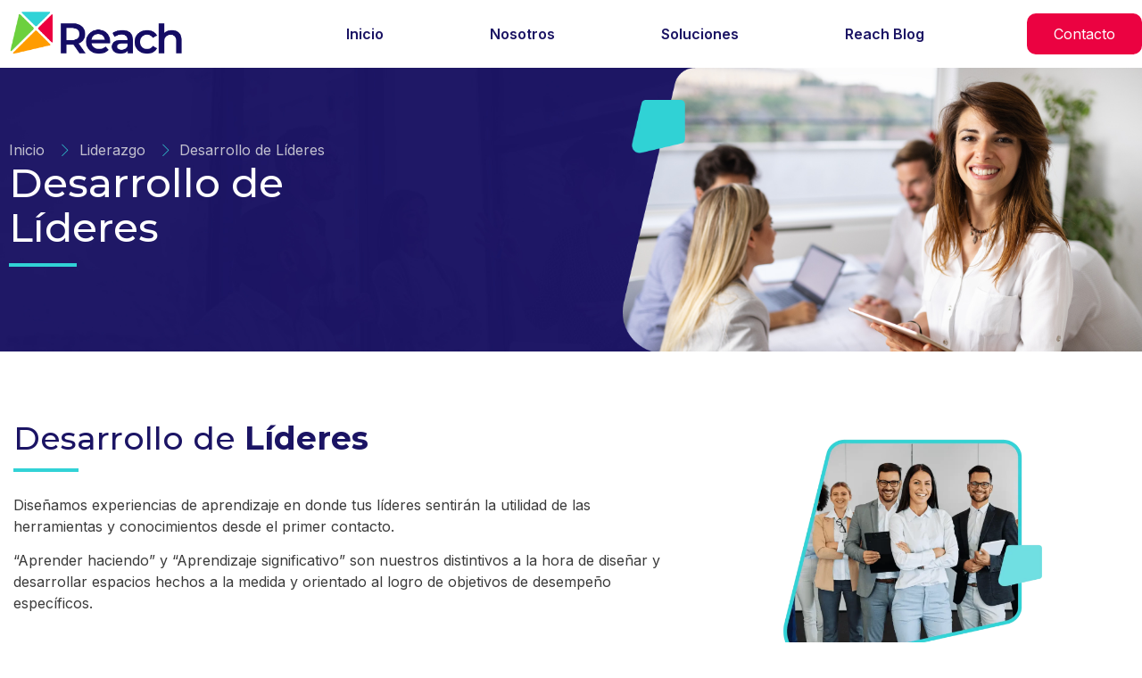

--- FILE ---
content_type: text/html; charset=UTF-8
request_url: https://reachhrgroup.com/desarrollo-de-lideres/
body_size: 46386
content:
<!doctype html>
<html lang="es" prefix="og: https://ogp.me/ns#">
<head><meta charset="UTF-8"><script>if(navigator.userAgent.match(/MSIE|Internet Explorer/i)||navigator.userAgent.match(/Trident\/7\..*?rv:11/i)){var href=document.location.href;if(!href.match(/[?&]nowprocket/)){if(href.indexOf("?")==-1){if(href.indexOf("#")==-1){document.location.href=href+"?nowprocket=1"}else{document.location.href=href.replace("#","?nowprocket=1#")}}else{if(href.indexOf("#")==-1){document.location.href=href+"&nowprocket=1"}else{document.location.href=href.replace("#","&nowprocket=1#")}}}}</script><script>class RocketLazyLoadScripts{constructor(){this.v="1.2.3",this.triggerEvents=["keydown","mousedown","mousemove","touchmove","touchstart","touchend","wheel"],this.userEventHandler=this._triggerListener.bind(this),this.touchStartHandler=this._onTouchStart.bind(this),this.touchMoveHandler=this._onTouchMove.bind(this),this.touchEndHandler=this._onTouchEnd.bind(this),this.clickHandler=this._onClick.bind(this),this.interceptedClicks=[],window.addEventListener("pageshow",t=>{this.persisted=t.persisted}),window.addEventListener("DOMContentLoaded",()=>{this._preconnect3rdParties()}),this.delayedScripts={normal:[],async:[],defer:[]},this.trash=[],this.allJQueries=[]}_addUserInteractionListener(t){if(document.hidden){t._triggerListener();return}this.triggerEvents.forEach(e=>window.addEventListener(e,t.userEventHandler,{passive:!0})),window.addEventListener("touchstart",t.touchStartHandler,{passive:!0}),window.addEventListener("mousedown",t.touchStartHandler),document.addEventListener("visibilitychange",t.userEventHandler)}_removeUserInteractionListener(){this.triggerEvents.forEach(t=>window.removeEventListener(t,this.userEventHandler,{passive:!0})),document.removeEventListener("visibilitychange",this.userEventHandler)}_onTouchStart(t){"HTML"!==t.target.tagName&&(window.addEventListener("touchend",this.touchEndHandler),window.addEventListener("mouseup",this.touchEndHandler),window.addEventListener("touchmove",this.touchMoveHandler,{passive:!0}),window.addEventListener("mousemove",this.touchMoveHandler),t.target.addEventListener("click",this.clickHandler),this._renameDOMAttribute(t.target,"onclick","rocket-onclick"),this._pendingClickStarted())}_onTouchMove(t){window.removeEventListener("touchend",this.touchEndHandler),window.removeEventListener("mouseup",this.touchEndHandler),window.removeEventListener("touchmove",this.touchMoveHandler,{passive:!0}),window.removeEventListener("mousemove",this.touchMoveHandler),t.target.removeEventListener("click",this.clickHandler),this._renameDOMAttribute(t.target,"rocket-onclick","onclick"),this._pendingClickFinished()}_onTouchEnd(t){window.removeEventListener("touchend",this.touchEndHandler),window.removeEventListener("mouseup",this.touchEndHandler),window.removeEventListener("touchmove",this.touchMoveHandler,{passive:!0}),window.removeEventListener("mousemove",this.touchMoveHandler)}_onClick(t){t.target.removeEventListener("click",this.clickHandler),this._renameDOMAttribute(t.target,"rocket-onclick","onclick"),this.interceptedClicks.push(t),t.preventDefault(),t.stopPropagation(),t.stopImmediatePropagation(),this._pendingClickFinished()}_replayClicks(){window.removeEventListener("touchstart",this.touchStartHandler,{passive:!0}),window.removeEventListener("mousedown",this.touchStartHandler),this.interceptedClicks.forEach(t=>{t.target.dispatchEvent(new MouseEvent("click",{view:t.view,bubbles:!0,cancelable:!0}))})}_waitForPendingClicks(){return new Promise(t=>{this._isClickPending?this._pendingClickFinished=t:t()})}_pendingClickStarted(){this._isClickPending=!0}_pendingClickFinished(){this._isClickPending=!1}_renameDOMAttribute(t,e,r){t.hasAttribute&&t.hasAttribute(e)&&(event.target.setAttribute(r,event.target.getAttribute(e)),event.target.removeAttribute(e))}_triggerListener(){this._removeUserInteractionListener(this),"loading"===document.readyState?document.addEventListener("DOMContentLoaded",this._loadEverythingNow.bind(this)):this._loadEverythingNow()}_preconnect3rdParties(){let t=[];document.querySelectorAll("script[type=rocketlazyloadscript]").forEach(e=>{if(e.hasAttribute("src")){let r=new URL(e.src).origin;r!==location.origin&&t.push({src:r,crossOrigin:e.crossOrigin||"module"===e.getAttribute("data-rocket-type")})}}),t=[...new Map(t.map(t=>[JSON.stringify(t),t])).values()],this._batchInjectResourceHints(t,"preconnect")}async _loadEverythingNow(){this.lastBreath=Date.now(),this._delayEventListeners(this),this._delayJQueryReady(this),this._handleDocumentWrite(),this._registerAllDelayedScripts(),this._preloadAllScripts(),await this._loadScriptsFromList(this.delayedScripts.normal),await this._loadScriptsFromList(this.delayedScripts.defer),await this._loadScriptsFromList(this.delayedScripts.async);try{await this._triggerDOMContentLoaded(),await this._triggerWindowLoad()}catch(t){console.error(t)}window.dispatchEvent(new Event("rocket-allScriptsLoaded")),this._waitForPendingClicks().then(()=>{this._replayClicks()}),this._emptyTrash()}_registerAllDelayedScripts(){document.querySelectorAll("script[type=rocketlazyloadscript]").forEach(t=>{t.hasAttribute("data-rocket-src")?t.hasAttribute("async")&&!1!==t.async?this.delayedScripts.async.push(t):t.hasAttribute("defer")&&!1!==t.defer||"module"===t.getAttribute("data-rocket-type")?this.delayedScripts.defer.push(t):this.delayedScripts.normal.push(t):this.delayedScripts.normal.push(t)})}async _transformScript(t){return new Promise((await this._littleBreath(),navigator.userAgent.indexOf("Firefox/")>0||""===navigator.vendor)?e=>{let r=document.createElement("script");[...t.attributes].forEach(t=>{let e=t.nodeName;"type"!==e&&("data-rocket-type"===e&&(e="type"),"data-rocket-src"===e&&(e="src"),r.setAttribute(e,t.nodeValue))}),t.text&&(r.text=t.text),r.hasAttribute("src")?(r.addEventListener("load",e),r.addEventListener("error",e)):(r.text=t.text,e());try{t.parentNode.replaceChild(r,t)}catch(i){e()}}:async e=>{function r(){t.setAttribute("data-rocket-status","failed"),e()}try{let i=t.getAttribute("data-rocket-type"),n=t.getAttribute("data-rocket-src");t.text,i?(t.type=i,t.removeAttribute("data-rocket-type")):t.removeAttribute("type"),t.addEventListener("load",function r(){t.setAttribute("data-rocket-status","executed"),e()}),t.addEventListener("error",r),n?(t.removeAttribute("data-rocket-src"),t.src=n):t.src="data:text/javascript;base64,"+window.btoa(unescape(encodeURIComponent(t.text)))}catch(s){r()}})}async _loadScriptsFromList(t){let e=t.shift();return e&&e.isConnected?(await this._transformScript(e),this._loadScriptsFromList(t)):Promise.resolve()}_preloadAllScripts(){this._batchInjectResourceHints([...this.delayedScripts.normal,...this.delayedScripts.defer,...this.delayedScripts.async],"preload")}_batchInjectResourceHints(t,e){var r=document.createDocumentFragment();t.forEach(t=>{let i=t.getAttribute&&t.getAttribute("data-rocket-src")||t.src;if(i){let n=document.createElement("link");n.href=i,n.rel=e,"preconnect"!==e&&(n.as="script"),t.getAttribute&&"module"===t.getAttribute("data-rocket-type")&&(n.crossOrigin=!0),t.crossOrigin&&(n.crossOrigin=t.crossOrigin),t.integrity&&(n.integrity=t.integrity),r.appendChild(n),this.trash.push(n)}}),document.head.appendChild(r)}_delayEventListeners(t){let e={};function r(t,r){!function t(r){!e[r]&&(e[r]={originalFunctions:{add:r.addEventListener,remove:r.removeEventListener},eventsToRewrite:[]},r.addEventListener=function(){arguments[0]=i(arguments[0]),e[r].originalFunctions.add.apply(r,arguments)},r.removeEventListener=function(){arguments[0]=i(arguments[0]),e[r].originalFunctions.remove.apply(r,arguments)});function i(t){return e[r].eventsToRewrite.indexOf(t)>=0?"rocket-"+t:t}}(t),e[t].eventsToRewrite.push(r)}function i(t,e){let r=t[e];Object.defineProperty(t,e,{get:()=>r||function(){},set(i){t["rocket"+e]=r=i}})}r(document,"DOMContentLoaded"),r(window,"DOMContentLoaded"),r(window,"load"),r(window,"pageshow"),r(document,"readystatechange"),i(document,"onreadystatechange"),i(window,"onload"),i(window,"onpageshow")}_delayJQueryReady(t){let e;function r(r){if(r&&r.fn&&!t.allJQueries.includes(r)){r.fn.ready=r.fn.init.prototype.ready=function(e){return t.domReadyFired?e.bind(document)(r):document.addEventListener("rocket-DOMContentLoaded",()=>e.bind(document)(r)),r([])};let i=r.fn.on;r.fn.on=r.fn.init.prototype.on=function(){if(this[0]===window){function t(t){return t.split(" ").map(t=>"load"===t||0===t.indexOf("load.")?"rocket-jquery-load":t).join(" ")}"string"==typeof arguments[0]||arguments[0]instanceof String?arguments[0]=t(arguments[0]):"object"==typeof arguments[0]&&Object.keys(arguments[0]).forEach(e=>{let r=arguments[0][e];delete arguments[0][e],arguments[0][t(e)]=r})}return i.apply(this,arguments),this},t.allJQueries.push(r)}e=r}r(window.jQuery),Object.defineProperty(window,"jQuery",{get:()=>e,set(t){r(t)}})}async _triggerDOMContentLoaded(){this.domReadyFired=!0,await this._littleBreath(),document.dispatchEvent(new Event("rocket-DOMContentLoaded")),await this._littleBreath(),window.dispatchEvent(new Event("rocket-DOMContentLoaded")),await this._littleBreath(),document.dispatchEvent(new Event("rocket-readystatechange")),await this._littleBreath(),document.rocketonreadystatechange&&document.rocketonreadystatechange()}async _triggerWindowLoad(){await this._littleBreath(),window.dispatchEvent(new Event("rocket-load")),await this._littleBreath(),window.rocketonload&&window.rocketonload(),await this._littleBreath(),this.allJQueries.forEach(t=>t(window).trigger("rocket-jquery-load")),await this._littleBreath();let t=new Event("rocket-pageshow");t.persisted=this.persisted,window.dispatchEvent(t),await this._littleBreath(),window.rocketonpageshow&&window.rocketonpageshow({persisted:this.persisted})}_handleDocumentWrite(){let t=new Map;document.write=document.writeln=function(e){let r=document.currentScript;r||console.error("WPRocket unable to document.write this: "+e);let i=document.createRange(),n=r.parentElement,s=t.get(r);void 0===s&&(s=r.nextSibling,t.set(r,s));let a=document.createDocumentFragment();i.setStart(a,0),a.appendChild(i.createContextualFragment(e)),n.insertBefore(a,s)}}async _littleBreath(){Date.now()-this.lastBreath>45&&(await this._requestAnimFrame(),this.lastBreath=Date.now())}async _requestAnimFrame(){return document.hidden?new Promise(t=>setTimeout(t)):new Promise(t=>requestAnimationFrame(t))}_emptyTrash(){this.trash.forEach(t=>t.remove())}static run(){let t=new RocketLazyLoadScripts;t._addUserInteractionListener(t)}}RocketLazyLoadScripts.run();</script>
	
	<meta name="viewport" content="width=device-width, initial-scale=1">
	<link rel="profile" href="https://gmpg.org/xfn/11">
	
<!-- Google Tag Manager for WordPress by gtm4wp.com -->
<script data-cfasync="false" data-pagespeed-no-defer>
	var gtm4wp_datalayer_name = "dataLayer";
	var dataLayer = dataLayer || [];
</script>
<!-- End Google Tag Manager for WordPress by gtm4wp.com -->
<!-- Optimización para motores de búsqueda de Rank Math -  https://rankmath.com/ -->
<title>Desarrollo de Líderes - Reach HR Group</title><link rel="preload" as="style" href="https://fonts.googleapis.com/css?family=Manrope%3A100%2C100italic%2C200%2C200italic%2C300%2C300italic%2C400%2C400italic%2C500%2C500italic%2C600%2C600italic%2C700%2C700italic%2C800%2C800italic%2C900%2C900italic%7CInter%3A100%2C100italic%2C200%2C200italic%2C300%2C300italic%2C400%2C400italic%2C500%2C500italic%2C600%2C600italic%2C700%2C700italic%2C800%2C800italic%2C900%2C900italic%7CMontserrat%3A100%2C100italic%2C200%2C200italic%2C300%2C300italic%2C400%2C400italic%2C500%2C500italic%2C600%2C600italic%2C700%2C700italic%2C800%2C800italic%2C900%2C900italic&#038;display=swap" /><link rel="stylesheet" href="https://fonts.googleapis.com/css?family=Manrope%3A100%2C100italic%2C200%2C200italic%2C300%2C300italic%2C400%2C400italic%2C500%2C500italic%2C600%2C600italic%2C700%2C700italic%2C800%2C800italic%2C900%2C900italic%7CInter%3A100%2C100italic%2C200%2C200italic%2C300%2C300italic%2C400%2C400italic%2C500%2C500italic%2C600%2C600italic%2C700%2C700italic%2C800%2C800italic%2C900%2C900italic%7CMontserrat%3A100%2C100italic%2C200%2C200italic%2C300%2C300italic%2C400%2C400italic%2C500%2C500italic%2C600%2C600italic%2C700%2C700italic%2C800%2C800italic%2C900%2C900italic&#038;display=swap" media="print" onload="this.media='all'" /><noscript><link rel="stylesheet" href="https://fonts.googleapis.com/css?family=Manrope%3A100%2C100italic%2C200%2C200italic%2C300%2C300italic%2C400%2C400italic%2C500%2C500italic%2C600%2C600italic%2C700%2C700italic%2C800%2C800italic%2C900%2C900italic%7CInter%3A100%2C100italic%2C200%2C200italic%2C300%2C300italic%2C400%2C400italic%2C500%2C500italic%2C600%2C600italic%2C700%2C700italic%2C800%2C800italic%2C900%2C900italic%7CMontserrat%3A100%2C100italic%2C200%2C200italic%2C300%2C300italic%2C400%2C400italic%2C500%2C500italic%2C600%2C600italic%2C700%2C700italic%2C800%2C800italic%2C900%2C900italic&#038;display=swap" /></noscript>
<meta name="description" content="Diseñamos experiencias de aprendizaje para el desarrollo de tus líderes. Aprender haciendo y aprendizaje significativo son nuestros distintivos."/>
<meta name="robots" content="index, follow, max-snippet:-1, max-video-preview:-1, max-image-preview:large"/>
<link rel="canonical" href="https://reachhrgroup.com/desarrollo-de-lideres/" />
<meta property="og:locale" content="es_ES" />
<meta property="og:type" content="article" />
<meta property="og:title" content="Desarrollo de Líderes - Reach HR Group" />
<meta property="og:description" content="Diseñamos experiencias de aprendizaje para el desarrollo de tus líderes. Aprender haciendo y aprendizaje significativo son nuestros distintivos." />
<meta property="og:url" content="https://reachhrgroup.com/desarrollo-de-lideres/" />
<meta property="og:site_name" content="Reach HR Group" />
<meta property="og:updated_time" content="2024-07-05T10:15:50-05:00" />
<meta property="og:image" content="https://reachhrgroup.com/wp-content/uploads/2023/08/Reach_desarrollo_lideres-1-1024x1024.webp" />
<meta property="og:image:secure_url" content="https://reachhrgroup.com/wp-content/uploads/2023/08/Reach_desarrollo_lideres-1-1024x1024.webp" />
<meta property="og:image:alt" content="desarrollo" />
<meta property="article:published_time" content="2023-07-19T18:23:35-05:00" />
<meta property="article:modified_time" content="2024-07-05T10:15:50-05:00" />
<meta name="twitter:card" content="summary_large_image" />
<meta name="twitter:title" content="Desarrollo de Líderes - Reach HR Group" />
<meta name="twitter:description" content="Diseñamos experiencias de aprendizaje para el desarrollo de tus líderes. Aprender haciendo y aprendizaje significativo son nuestros distintivos." />
<meta name="twitter:image" content="https://reachhrgroup.com/wp-content/uploads/2023/08/Reach_desarrollo_lideres-1-1024x1024.webp" />
<meta name="twitter:label1" content="Tiempo de lectura" />
<meta name="twitter:data1" content="Menos de un minuto" />
<script type="application/ld+json" class="rank-math-schema">{"@context":"https://schema.org","@graph":[{"@type":"Organization","@id":"https://reachhrgroup.com/#organization","name":"Reach HR Group","url":"https://reachhrgroup.com","logo":{"@type":"ImageObject","@id":"https://reachhrgroup.com/#logo","url":"https://reachhrgroup.com/wp-content/uploads/2023/05/REACH_Logo_color-e1685125465560.png","contentUrl":"https://reachhrgroup.com/wp-content/uploads/2023/05/REACH_Logo_color-e1685125465560.png","caption":"Reach HR Group","inLanguage":"es","width":"626","height":"175"}},{"@type":"WebSite","@id":"https://reachhrgroup.com/#website","url":"https://reachhrgroup.com","name":"Reach HR Group","alternateName":"Reach HR Group","publisher":{"@id":"https://reachhrgroup.com/#organization"},"inLanguage":"es"},{"@type":"ImageObject","@id":"https://reachhrgroup.com/wp-content/uploads/2023/08/Reach_desarrollo_lideres-1-1024x1024.webp","url":"https://reachhrgroup.com/wp-content/uploads/2023/08/Reach_desarrollo_lideres-1-1024x1024.webp","width":"200","height":"200","inLanguage":"es"},{"@type":"WebPage","@id":"https://reachhrgroup.com/desarrollo-de-lideres/#webpage","url":"https://reachhrgroup.com/desarrollo-de-lideres/","name":"Desarrollo de L\u00edderes - Reach HR Group","datePublished":"2023-07-19T18:23:35-05:00","dateModified":"2024-07-05T10:15:50-05:00","isPartOf":{"@id":"https://reachhrgroup.com/#website"},"primaryImageOfPage":{"@id":"https://reachhrgroup.com/wp-content/uploads/2023/08/Reach_desarrollo_lideres-1-1024x1024.webp"},"inLanguage":"es"},{"@type":"Person","@id":"https://reachhrgroup.com/author/reachadmin/","name":"Reach HR","url":"https://reachhrgroup.com/author/reachadmin/","image":{"@type":"ImageObject","@id":"https://secure.gravatar.com/avatar/33716503716ebdcb6ef920aa7bc2e5ef?s=96&amp;d=mm&amp;r=g","url":"https://secure.gravatar.com/avatar/33716503716ebdcb6ef920aa7bc2e5ef?s=96&amp;d=mm&amp;r=g","caption":"Reach HR","inLanguage":"es"},"sameAs":["https://www.reachhrgroup.com/%20"],"worksFor":{"@id":"https://reachhrgroup.com/#organization"}},{"@type":"Article","headline":"Desarrollo de L\u00edderes - Reach HR Group","keywords":"desarrollo","datePublished":"2023-07-19T18:23:35-05:00","dateModified":"2024-07-05T10:15:50-05:00","author":{"@id":"https://reachhrgroup.com/author/reachadmin/","name":"Reach HR"},"publisher":{"@id":"https://reachhrgroup.com/#organization"},"description":"Dise\u00f1amos experiencias de aprendizaje para el desarrollo de tus l\u00edderes. Aprender haciendo y aprendizaje significativo son nuestros distintivos.","name":"Desarrollo de L\u00edderes - Reach HR Group","@id":"https://reachhrgroup.com/desarrollo-de-lideres/#richSnippet","isPartOf":{"@id":"https://reachhrgroup.com/desarrollo-de-lideres/#webpage"},"image":{"@id":"https://reachhrgroup.com/wp-content/uploads/2023/08/Reach_desarrollo_lideres-1-1024x1024.webp"},"inLanguage":"es","mainEntityOfPage":{"@id":"https://reachhrgroup.com/desarrollo-de-lideres/#webpage"}}]}</script>
<!-- /Plugin Rank Math WordPress SEO -->

<link rel='dns-prefetch' href='//www.gstatic.com' />
<link rel='dns-prefetch' href='//fonts.gstatic.com' />
<link rel='dns-prefetch' href='//www.google.com' />
<link rel='dns-prefetch' href='//www.google-analytics.com' />
<link rel='dns-prefetch' href='//www.googletagmanager.com' />
<link rel='dns-prefetch' href='//www.doubleclickbygoogle.com' />
<link href='https://fonts.gstatic.com' crossorigin rel='preconnect' />
<link rel="alternate" type="application/rss+xml" title="Reach HR Group &raquo; Feed" href="https://reachhrgroup.com/feed/" />
<link rel="alternate" type="application/rss+xml" title="Reach HR Group &raquo; Feed de los comentarios" href="https://reachhrgroup.com/comments/feed/" />
<style>
img.wp-smiley,
img.emoji {
	display: inline !important;
	border: none !important;
	box-shadow: none !important;
	height: 1em !important;
	width: 1em !important;
	margin: 0 0.07em !important;
	vertical-align: -0.1em !important;
	background: none !important;
	padding: 0 !important;
}
</style>
	<link rel='stylesheet' id='hello-elementor-theme-style-css' href='https://reachhrgroup.com/wp-content/themes/hello-elementor/theme.min.css?ver=2.7.1' media='all' />
<link rel='stylesheet' id='elementor-frontend-css' href='https://reachhrgroup.com/wp-content/plugins/elementor/assets/css/frontend-lite.min.css?ver=3.21.0' media='all' />
<link rel='stylesheet' id='eael-general-css' href='https://reachhrgroup.com/wp-content/plugins/essential-addons-for-elementor-lite/assets/front-end/css/view/general.min.css?ver=5.9.15' media='all' />
<link data-minify="1" rel='stylesheet' id='eael-99-css' href='https://reachhrgroup.com/wp-content/cache/min/1/wp-content/uploads/essential-addons-elementor/eael-99.css?ver=1713214204' media='all' />
<link data-minify="1" rel='stylesheet' id='ht_ctc_main_css-css' href='https://reachhrgroup.com/wp-content/cache/min/1/wp-content/plugins/click-to-chat-for-whatsapp/new/inc/assets/css/main.css?ver=1713214204' media='all' />
<link data-minify="1" rel='stylesheet' id='upk-site-css' href='https://reachhrgroup.com/wp-content/cache/min/1/wp-content/plugins/ultimate-post-kit/assets/css/upk-site.css?ver=1713214204' media='all' />
<style id='rank-math-toc-block-style-inline-css'>
.wp-block-rank-math-toc-block nav ol{counter-reset:item}.wp-block-rank-math-toc-block nav ol li{display:block}.wp-block-rank-math-toc-block nav ol li:before{content:counters(item, ".") ". ";counter-increment:item}

</style>
<style id='classic-theme-styles-inline-css'>
/*! This file is auto-generated */
.wp-block-button__link{color:#fff;background-color:#32373c;border-radius:9999px;box-shadow:none;text-decoration:none;padding:calc(.667em + 2px) calc(1.333em + 2px);font-size:1.125em}.wp-block-file__button{background:#32373c;color:#fff;text-decoration:none}
</style>
<style id='global-styles-inline-css'>
body{--wp--preset--color--black: #000000;--wp--preset--color--cyan-bluish-gray: #abb8c3;--wp--preset--color--white: #ffffff;--wp--preset--color--pale-pink: #f78da7;--wp--preset--color--vivid-red: #cf2e2e;--wp--preset--color--luminous-vivid-orange: #ff6900;--wp--preset--color--luminous-vivid-amber: #fcb900;--wp--preset--color--light-green-cyan: #7bdcb5;--wp--preset--color--vivid-green-cyan: #00d084;--wp--preset--color--pale-cyan-blue: #8ed1fc;--wp--preset--color--vivid-cyan-blue: #0693e3;--wp--preset--color--vivid-purple: #9b51e0;--wp--preset--gradient--vivid-cyan-blue-to-vivid-purple: linear-gradient(135deg,rgba(6,147,227,1) 0%,rgb(155,81,224) 100%);--wp--preset--gradient--light-green-cyan-to-vivid-green-cyan: linear-gradient(135deg,rgb(122,220,180) 0%,rgb(0,208,130) 100%);--wp--preset--gradient--luminous-vivid-amber-to-luminous-vivid-orange: linear-gradient(135deg,rgba(252,185,0,1) 0%,rgba(255,105,0,1) 100%);--wp--preset--gradient--luminous-vivid-orange-to-vivid-red: linear-gradient(135deg,rgba(255,105,0,1) 0%,rgb(207,46,46) 100%);--wp--preset--gradient--very-light-gray-to-cyan-bluish-gray: linear-gradient(135deg,rgb(238,238,238) 0%,rgb(169,184,195) 100%);--wp--preset--gradient--cool-to-warm-spectrum: linear-gradient(135deg,rgb(74,234,220) 0%,rgb(151,120,209) 20%,rgb(207,42,186) 40%,rgb(238,44,130) 60%,rgb(251,105,98) 80%,rgb(254,248,76) 100%);--wp--preset--gradient--blush-light-purple: linear-gradient(135deg,rgb(255,206,236) 0%,rgb(152,150,240) 100%);--wp--preset--gradient--blush-bordeaux: linear-gradient(135deg,rgb(254,205,165) 0%,rgb(254,45,45) 50%,rgb(107,0,62) 100%);--wp--preset--gradient--luminous-dusk: linear-gradient(135deg,rgb(255,203,112) 0%,rgb(199,81,192) 50%,rgb(65,88,208) 100%);--wp--preset--gradient--pale-ocean: linear-gradient(135deg,rgb(255,245,203) 0%,rgb(182,227,212) 50%,rgb(51,167,181) 100%);--wp--preset--gradient--electric-grass: linear-gradient(135deg,rgb(202,248,128) 0%,rgb(113,206,126) 100%);--wp--preset--gradient--midnight: linear-gradient(135deg,rgb(2,3,129) 0%,rgb(40,116,252) 100%);--wp--preset--font-size--small: 13px;--wp--preset--font-size--medium: 20px;--wp--preset--font-size--large: 36px;--wp--preset--font-size--x-large: 42px;--wp--preset--spacing--20: 0.44rem;--wp--preset--spacing--30: 0.67rem;--wp--preset--spacing--40: 1rem;--wp--preset--spacing--50: 1.5rem;--wp--preset--spacing--60: 2.25rem;--wp--preset--spacing--70: 3.38rem;--wp--preset--spacing--80: 5.06rem;--wp--preset--shadow--natural: 6px 6px 9px rgba(0, 0, 0, 0.2);--wp--preset--shadow--deep: 12px 12px 50px rgba(0, 0, 0, 0.4);--wp--preset--shadow--sharp: 6px 6px 0px rgba(0, 0, 0, 0.2);--wp--preset--shadow--outlined: 6px 6px 0px -3px rgba(255, 255, 255, 1), 6px 6px rgba(0, 0, 0, 1);--wp--preset--shadow--crisp: 6px 6px 0px rgba(0, 0, 0, 1);}:where(.is-layout-flex){gap: 0.5em;}:where(.is-layout-grid){gap: 0.5em;}body .is-layout-flow > .alignleft{float: left;margin-inline-start: 0;margin-inline-end: 2em;}body .is-layout-flow > .alignright{float: right;margin-inline-start: 2em;margin-inline-end: 0;}body .is-layout-flow > .aligncenter{margin-left: auto !important;margin-right: auto !important;}body .is-layout-constrained > .alignleft{float: left;margin-inline-start: 0;margin-inline-end: 2em;}body .is-layout-constrained > .alignright{float: right;margin-inline-start: 2em;margin-inline-end: 0;}body .is-layout-constrained > .aligncenter{margin-left: auto !important;margin-right: auto !important;}body .is-layout-constrained > :where(:not(.alignleft):not(.alignright):not(.alignfull)){max-width: var(--wp--style--global--content-size);margin-left: auto !important;margin-right: auto !important;}body .is-layout-constrained > .alignwide{max-width: var(--wp--style--global--wide-size);}body .is-layout-flex{display: flex;}body .is-layout-flex{flex-wrap: wrap;align-items: center;}body .is-layout-flex > *{margin: 0;}body .is-layout-grid{display: grid;}body .is-layout-grid > *{margin: 0;}:where(.wp-block-columns.is-layout-flex){gap: 2em;}:where(.wp-block-columns.is-layout-grid){gap: 2em;}:where(.wp-block-post-template.is-layout-flex){gap: 1.25em;}:where(.wp-block-post-template.is-layout-grid){gap: 1.25em;}.has-black-color{color: var(--wp--preset--color--black) !important;}.has-cyan-bluish-gray-color{color: var(--wp--preset--color--cyan-bluish-gray) !important;}.has-white-color{color: var(--wp--preset--color--white) !important;}.has-pale-pink-color{color: var(--wp--preset--color--pale-pink) !important;}.has-vivid-red-color{color: var(--wp--preset--color--vivid-red) !important;}.has-luminous-vivid-orange-color{color: var(--wp--preset--color--luminous-vivid-orange) !important;}.has-luminous-vivid-amber-color{color: var(--wp--preset--color--luminous-vivid-amber) !important;}.has-light-green-cyan-color{color: var(--wp--preset--color--light-green-cyan) !important;}.has-vivid-green-cyan-color{color: var(--wp--preset--color--vivid-green-cyan) !important;}.has-pale-cyan-blue-color{color: var(--wp--preset--color--pale-cyan-blue) !important;}.has-vivid-cyan-blue-color{color: var(--wp--preset--color--vivid-cyan-blue) !important;}.has-vivid-purple-color{color: var(--wp--preset--color--vivid-purple) !important;}.has-black-background-color{background-color: var(--wp--preset--color--black) !important;}.has-cyan-bluish-gray-background-color{background-color: var(--wp--preset--color--cyan-bluish-gray) !important;}.has-white-background-color{background-color: var(--wp--preset--color--white) !important;}.has-pale-pink-background-color{background-color: var(--wp--preset--color--pale-pink) !important;}.has-vivid-red-background-color{background-color: var(--wp--preset--color--vivid-red) !important;}.has-luminous-vivid-orange-background-color{background-color: var(--wp--preset--color--luminous-vivid-orange) !important;}.has-luminous-vivid-amber-background-color{background-color: var(--wp--preset--color--luminous-vivid-amber) !important;}.has-light-green-cyan-background-color{background-color: var(--wp--preset--color--light-green-cyan) !important;}.has-vivid-green-cyan-background-color{background-color: var(--wp--preset--color--vivid-green-cyan) !important;}.has-pale-cyan-blue-background-color{background-color: var(--wp--preset--color--pale-cyan-blue) !important;}.has-vivid-cyan-blue-background-color{background-color: var(--wp--preset--color--vivid-cyan-blue) !important;}.has-vivid-purple-background-color{background-color: var(--wp--preset--color--vivid-purple) !important;}.has-black-border-color{border-color: var(--wp--preset--color--black) !important;}.has-cyan-bluish-gray-border-color{border-color: var(--wp--preset--color--cyan-bluish-gray) !important;}.has-white-border-color{border-color: var(--wp--preset--color--white) !important;}.has-pale-pink-border-color{border-color: var(--wp--preset--color--pale-pink) !important;}.has-vivid-red-border-color{border-color: var(--wp--preset--color--vivid-red) !important;}.has-luminous-vivid-orange-border-color{border-color: var(--wp--preset--color--luminous-vivid-orange) !important;}.has-luminous-vivid-amber-border-color{border-color: var(--wp--preset--color--luminous-vivid-amber) !important;}.has-light-green-cyan-border-color{border-color: var(--wp--preset--color--light-green-cyan) !important;}.has-vivid-green-cyan-border-color{border-color: var(--wp--preset--color--vivid-green-cyan) !important;}.has-pale-cyan-blue-border-color{border-color: var(--wp--preset--color--pale-cyan-blue) !important;}.has-vivid-cyan-blue-border-color{border-color: var(--wp--preset--color--vivid-cyan-blue) !important;}.has-vivid-purple-border-color{border-color: var(--wp--preset--color--vivid-purple) !important;}.has-vivid-cyan-blue-to-vivid-purple-gradient-background{background: var(--wp--preset--gradient--vivid-cyan-blue-to-vivid-purple) !important;}.has-light-green-cyan-to-vivid-green-cyan-gradient-background{background: var(--wp--preset--gradient--light-green-cyan-to-vivid-green-cyan) !important;}.has-luminous-vivid-amber-to-luminous-vivid-orange-gradient-background{background: var(--wp--preset--gradient--luminous-vivid-amber-to-luminous-vivid-orange) !important;}.has-luminous-vivid-orange-to-vivid-red-gradient-background{background: var(--wp--preset--gradient--luminous-vivid-orange-to-vivid-red) !important;}.has-very-light-gray-to-cyan-bluish-gray-gradient-background{background: var(--wp--preset--gradient--very-light-gray-to-cyan-bluish-gray) !important;}.has-cool-to-warm-spectrum-gradient-background{background: var(--wp--preset--gradient--cool-to-warm-spectrum) !important;}.has-blush-light-purple-gradient-background{background: var(--wp--preset--gradient--blush-light-purple) !important;}.has-blush-bordeaux-gradient-background{background: var(--wp--preset--gradient--blush-bordeaux) !important;}.has-luminous-dusk-gradient-background{background: var(--wp--preset--gradient--luminous-dusk) !important;}.has-pale-ocean-gradient-background{background: var(--wp--preset--gradient--pale-ocean) !important;}.has-electric-grass-gradient-background{background: var(--wp--preset--gradient--electric-grass) !important;}.has-midnight-gradient-background{background: var(--wp--preset--gradient--midnight) !important;}.has-small-font-size{font-size: var(--wp--preset--font-size--small) !important;}.has-medium-font-size{font-size: var(--wp--preset--font-size--medium) !important;}.has-large-font-size{font-size: var(--wp--preset--font-size--large) !important;}.has-x-large-font-size{font-size: var(--wp--preset--font-size--x-large) !important;}
.wp-block-navigation a:where(:not(.wp-element-button)){color: inherit;}
:where(.wp-block-post-template.is-layout-flex){gap: 1.25em;}:where(.wp-block-post-template.is-layout-grid){gap: 1.25em;}
:where(.wp-block-columns.is-layout-flex){gap: 2em;}:where(.wp-block-columns.is-layout-grid){gap: 2em;}
.wp-block-pullquote{font-size: 1.5em;line-height: 1.6;}
</style>
<link rel='stylesheet' id='hello-elementor-css' href='https://reachhrgroup.com/wp-content/themes/hello-elementor/style.min.css?ver=2.7.1' media='all' />
<link rel='stylesheet' id='elementor-post-10-css' href='https://reachhrgroup.com/wp-content/uploads/elementor/css/post-10.css?ver=1713214203' media='all' />
<link data-minify="1" rel='stylesheet' id='eael-10633-css' href='https://reachhrgroup.com/wp-content/cache/min/1/wp-content/uploads/essential-addons-elementor/eael-10633.css?ver=1713214415' media='all' />
<link data-minify="1" rel='stylesheet' id='elementor-icons-css' href='https://reachhrgroup.com/wp-content/cache/min/1/wp-content/plugins/elementor/assets/lib/eicons/css/elementor-icons.min.css?ver=1713214204' media='all' />
<style id='elementor-icons-inline-css'>

		.elementor-add-new-section .elementor-add-templately-promo-button{
            background-color: #5d4fff;
            background-image: url(https://reachhrgroup.com/wp-content/plugins/essential-addons-for-elementor-lite/assets/admin/images/templately/logo-icon.svg);
            background-repeat: no-repeat;
            background-position: center center;
            position: relative;
        }
        
		.elementor-add-new-section .elementor-add-templately-promo-button > i{
            height: 12px;
        }
        
        body .elementor-add-new-section .elementor-add-section-area-button {
            margin-left: 0;
        }

		.elementor-add-new-section .elementor-add-templately-promo-button{
            background-color: #5d4fff;
            background-image: url(https://reachhrgroup.com/wp-content/plugins/essential-addons-for-elementor-lite/assets/admin/images/templately/logo-icon.svg);
            background-repeat: no-repeat;
            background-position: center center;
            position: relative;
        }
        
		.elementor-add-new-section .elementor-add-templately-promo-button > i{
            height: 12px;
        }
        
        body .elementor-add-new-section .elementor-add-section-area-button {
            margin-left: 0;
        }

		.elementor-add-new-section .elementor-add-templately-promo-button{
            background-color: #5d4fff;
            background-image: url(https://reachhrgroup.com/wp-content/plugins/essential-addons-for-elementor-lite/assets/admin/images/templately/logo-icon.svg);
            background-repeat: no-repeat;
            background-position: center center;
            position: relative;
        }
        
		.elementor-add-new-section .elementor-add-templately-promo-button > i{
            height: 12px;
        }
        
        body .elementor-add-new-section .elementor-add-section-area-button {
            margin-left: 0;
        }

		.elementor-add-new-section .elementor-add-templately-promo-button{
            background-color: #5d4fff;
            background-image: url(https://reachhrgroup.com/wp-content/plugins/essential-addons-for-elementor-lite/assets/admin/images/templately/logo-icon.svg);
            background-repeat: no-repeat;
            background-position: center center;
            position: relative;
        }
        
		.elementor-add-new-section .elementor-add-templately-promo-button > i{
            height: 12px;
        }
        
        body .elementor-add-new-section .elementor-add-section-area-button {
            margin-left: 0;
        }
</style>
<link data-minify="1" rel='stylesheet' id='swiper-css' href='https://reachhrgroup.com/wp-content/cache/min/1/wp-content/plugins/elementor/assets/lib/swiper/v8/css/swiper.min.css?ver=1713214204' media='all' />
<link rel='stylesheet' id='elementor-pro-css' href='https://reachhrgroup.com/wp-content/plugins/elementor-pro/assets/css/frontend-lite.min.css?ver=3.15.1' media='all' />
<link rel='stylesheet' id='eihe-front-style-css' href='https://reachhrgroup.com/wp-content/plugins/image-hover-effects-addon-for-elementor/assets/style.min.css?ver=1.4.3' media='all' />
<link rel='stylesheet' id='elementor-post-10633-css' href='https://reachhrgroup.com/wp-content/uploads/elementor/css/post-10633.css?ver=1713214415' media='all' />
<link rel='stylesheet' id='elementor-post-69-css' href='https://reachhrgroup.com/wp-content/uploads/elementor/css/post-69.css?ver=1713214203' media='all' />
<link rel='stylesheet' id='elementor-post-99-css' href='https://reachhrgroup.com/wp-content/uploads/elementor/css/post-99.css?ver=1730993512' media='all' />
<link rel='stylesheet' id='elementor-post-10614-css' href='https://reachhrgroup.com/wp-content/uploads/elementor/css/post-10614.css?ver=1713214203' media='all' />
<link rel='stylesheet' id='elementor-post-10607-css' href='https://reachhrgroup.com/wp-content/uploads/elementor/css/post-10607.css?ver=1713214203' media='all' />
<link rel='stylesheet' id='elementor-post-10604-css' href='https://reachhrgroup.com/wp-content/uploads/elementor/css/post-10604.css?ver=1713214203' media='all' />
<link rel='stylesheet' id='elementor-post-10587-css' href='https://reachhrgroup.com/wp-content/uploads/elementor/css/post-10587.css?ver=1713214204' media='all' />
<link rel='stylesheet' id='elementor-post-10584-css' href='https://reachhrgroup.com/wp-content/uploads/elementor/css/post-10584.css?ver=1713214204' media='all' />
<link rel='stylesheet' id='elementor-post-8105-css' href='https://reachhrgroup.com/wp-content/uploads/elementor/css/post-8105.css?ver=1713214204' media='all' />
<link data-minify="1" rel='stylesheet' id='elementor-icons-ekiticons-css' href='https://reachhrgroup.com/wp-content/cache/min/1/wp-content/plugins/elementskit-lite/modules/elementskit-icon-pack/assets/css/ekiticons.css?ver=1713214204' media='all' />
<link data-minify="1" rel='stylesheet' id='skb-cife-elegant_icon-css' href='https://reachhrgroup.com/wp-content/cache/min/1/wp-content/plugins/skyboot-custom-icons-for-elementor/assets/css/elegant.css?ver=1713214204' media='all' />
<link data-minify="1" rel='stylesheet' id='skb-cife-linearicons_icon-css' href='https://reachhrgroup.com/wp-content/cache/min/1/wp-content/plugins/skyboot-custom-icons-for-elementor/assets/css/linearicons.css?ver=1713214204' media='all' />
<link data-minify="1" rel='stylesheet' id='skb-cife-themify_icon-css' href='https://reachhrgroup.com/wp-content/cache/min/1/wp-content/plugins/skyboot-custom-icons-for-elementor/assets/css/themify.css?ver=1713214204' media='all' />
<link data-minify="1" rel='stylesheet' id='ekit-widget-styles-css' href='https://reachhrgroup.com/wp-content/cache/min/1/wp-content/plugins/elementskit-lite/widgets/init/assets/css/widget-styles.css?ver=1713214204' media='all' />
<link data-minify="1" rel='stylesheet' id='ekit-responsive-css' href='https://reachhrgroup.com/wp-content/cache/min/1/wp-content/plugins/elementskit-lite/widgets/init/assets/css/responsive.css?ver=1713214204' media='all' />
<style id='rocket-lazyload-inline-css'>
.rll-youtube-player{position:relative;padding-bottom:56.23%;height:0;overflow:hidden;max-width:100%;}.rll-youtube-player:focus-within{outline: 2px solid currentColor;outline-offset: 5px;}.rll-youtube-player iframe{position:absolute;top:0;left:0;width:100%;height:100%;z-index:100;background:0 0}.rll-youtube-player img{bottom:0;display:block;left:0;margin:auto;max-width:100%;width:100%;position:absolute;right:0;top:0;border:none;height:auto;-webkit-transition:.4s all;-moz-transition:.4s all;transition:.4s all}.rll-youtube-player img:hover{-webkit-filter:brightness(75%)}.rll-youtube-player .play{height:100%;width:100%;left:0;top:0;position:absolute;background:url(https://reachhrgroup.com/wp-content/plugins/wp-rocket/assets/img/youtube.png) no-repeat center;background-color: transparent !important;cursor:pointer;border:none;}
</style>

<link data-minify="1" rel='stylesheet' id='elementor-icons-skb_cife-linearicons-icon-css' href='https://reachhrgroup.com/wp-content/cache/min/1/wp-content/plugins/skyboot-custom-icons-for-elementor/assets/css/linearicons.css?ver=1713214204' media='all' />
<link rel='stylesheet' id='elementor-icons-shared-0-css' href='https://reachhrgroup.com/wp-content/plugins/elementor/assets/lib/font-awesome/css/fontawesome.min.css?ver=5.15.3' media='all' />
<link data-minify="1" rel='stylesheet' id='elementor-icons-fa-solid-css' href='https://reachhrgroup.com/wp-content/cache/min/1/wp-content/plugins/elementor/assets/lib/font-awesome/css/solid.min.css?ver=1713214204' media='all' />
<link data-minify="1" rel='stylesheet' id='elementor-icons-skb_cife-themify-icon-css' href='https://reachhrgroup.com/wp-content/cache/min/1/wp-content/plugins/skyboot-custom-icons-for-elementor/assets/css/themify.css?ver=1713214204' media='all' />
<link data-minify="1" rel='stylesheet' id='elementor-icons-skb_cife-elegant-icon-css' href='https://reachhrgroup.com/wp-content/cache/min/1/wp-content/plugins/skyboot-custom-icons-for-elementor/assets/css/elegant.css?ver=1713214204' media='all' />
<link data-minify="1" rel='stylesheet' id='elementor-icons-fa-brands-css' href='https://reachhrgroup.com/wp-content/cache/min/1/wp-content/plugins/elementor/assets/lib/font-awesome/css/brands.min.css?ver=1713214204' media='all' />
<link rel="preconnect" href="https://fonts.gstatic.com/" crossorigin><script src='https://reachhrgroup.com/wp-includes/js/jquery/jquery.min.js?ver=3.7.0' id='jquery-core-js'></script>
<script src='https://reachhrgroup.com/wp-includes/js/jquery/jquery-migrate.min.js?ver=3.4.1' id='jquery-migrate-js'></script>
<link rel="https://api.w.org/" href="https://reachhrgroup.com/wp-json/" /><link rel="alternate" type="application/json" href="https://reachhrgroup.com/wp-json/wp/v2/pages/10633" /><link rel="alternate" type="application/json+oembed" href="https://reachhrgroup.com/wp-json/oembed/1.0/embed?url=https%3A%2F%2Freachhrgroup.com%2Fdesarrollo-de-lideres%2F" />
<link rel="alternate" type="text/xml+oembed" href="https://reachhrgroup.com/wp-json/oembed/1.0/embed?url=https%3A%2F%2Freachhrgroup.com%2Fdesarrollo-de-lideres%2F&#038;format=xml" />

<!-- Google Tag Manager for WordPress by gtm4wp.com -->
<!-- GTM Container placement set to automatic -->
<script data-cfasync="false" data-pagespeed-no-defer type="text/javascript">
	var dataLayer_content = {"pagePostType":"page","pagePostType2":"single-page","pagePostAuthor":"Reach HR"};
	dataLayer.push( dataLayer_content );
</script>
<script data-cfasync="false">
(function(w,d,s,l,i){w[l]=w[l]||[];w[l].push({'gtm.start':
new Date().getTime(),event:'gtm.js'});var f=d.getElementsByTagName(s)[0],
j=d.createElement(s),dl=l!='dataLayer'?'&l='+l:'';j.async=true;j.src=
'//www.googletagmanager.com/gtm.js?id='+i+dl;f.parentNode.insertBefore(j,f);
})(window,document,'script','dataLayer','GTM-TN7J47N');
</script>
<!-- End Google Tag Manager for WordPress by gtm4wp.com --><meta name="generator" content="Elementor 3.21.0; features: e_optimized_assets_loading, e_optimized_css_loading, additional_custom_breakpoints; settings: css_print_method-external, google_font-enabled, font_display-swap">
<link rel="icon" href="https://reachhrgroup.com/wp-content/uploads/2023/08/cropped-reach-isotipo-32x32.jpeg" sizes="32x32" />
<link rel="icon" href="https://reachhrgroup.com/wp-content/uploads/2023/08/cropped-reach-isotipo-192x192.jpeg" sizes="192x192" />
<link rel="apple-touch-icon" href="https://reachhrgroup.com/wp-content/uploads/2023/08/cropped-reach-isotipo-180x180.jpeg" />
<meta name="msapplication-TileImage" content="https://reachhrgroup.com/wp-content/uploads/2023/08/cropped-reach-isotipo-270x270.jpeg" />
<noscript><style id="rocket-lazyload-nojs-css">.rll-youtube-player, [data-lazy-src]{display:none !important;}</style></noscript></head>
<body data-rsssl=1 class="page-template-default page page-id-10633 wp-custom-logo elementor-default elementor-kit-10 elementor-page elementor-page-10633">


<!-- GTM Container placement set to automatic -->
<!-- Google Tag Manager (noscript) -->
				<noscript><iframe src="https://www.googletagmanager.com/ns.html?id=GTM-TN7J47N" height="0" width="0" style="display:none;visibility:hidden" aria-hidden="true"></iframe></noscript>
<!-- End Google Tag Manager (noscript) -->
<a class="skip-link screen-reader-text" href="#content">Ir al contenido</a>

		<div data-elementor-type="header" data-elementor-id="69" class="elementor elementor-69 elementor-location-header" data-elementor-post-type="elementor_library">
					<div class="elementor-section-wrap">
								<section data-particle_enable="false" data-particle-mobile-disabled="false" class="elementor-section elementor-top-section elementor-element elementor-element-9b055d1 elementor-section-content-middle elementor-hidden-tablet elementor-hidden-mobile elementor-section-boxed elementor-section-height-default elementor-section-height-default" data-id="9b055d1" data-element_type="section" data-settings="{&quot;background_background&quot;:&quot;classic&quot;,&quot;sticky&quot;:&quot;top&quot;,&quot;sticky_on&quot;:[&quot;desktop&quot;],&quot;sticky_offset&quot;:0,&quot;sticky_effects_offset&quot;:0}">
						<div class="elementor-container elementor-column-gap-no">
					<div class="elementor-column elementor-col-50 elementor-top-column elementor-element elementor-element-c1a9e15" data-id="c1a9e15" data-element_type="column">
			<div class="elementor-widget-wrap elementor-element-populated">
						<section data-particle_enable="false" data-particle-mobile-disabled="false" class="elementor-section elementor-inner-section elementor-element elementor-element-6ae102a elementor-section-content-middle elementor-reverse-tablet elementor-section-boxed elementor-section-height-default elementor-section-height-default" data-id="6ae102a" data-element_type="section">
						<div class="elementor-container elementor-column-gap-default">
					<div class="elementor-column elementor-col-50 elementor-inner-column elementor-element elementor-element-816c6ae" data-id="816c6ae" data-element_type="column">
			<div class="elementor-widget-wrap elementor-element-populated">
						<div class="elementor-element elementor-element-6406a11 elementor-widget elementor-widget-image" data-id="6406a11" data-element_type="widget" data-widget_type="image.default">
				<div class="elementor-widget-container">
			<style>/*! elementor - v3.21.0 - 15-04-2024 */
.elementor-widget-image{text-align:center}.elementor-widget-image a{display:inline-block}.elementor-widget-image a img[src$=".svg"]{width:48px}.elementor-widget-image img{vertical-align:middle;display:inline-block}</style>											<a href="https://reachhrgroup.com">
							<img fetchpriority="high" width="626" height="175" src="data:image/svg+xml,%3Csvg%20xmlns='http://www.w3.org/2000/svg'%20viewBox='0%200%20626%20175'%3E%3C/svg%3E" class="attachment-full size-full wp-image-119" alt="" data-lazy-srcset="https://reachhrgroup.com/wp-content/uploads/2023/05/REACH_Logo_color-e1685125465560.png 626w, https://reachhrgroup.com/wp-content/uploads/2023/05/REACH_Logo_color-e1685125465560-300x84.png 300w" data-lazy-sizes="(max-width: 626px) 100vw, 626px" data-lazy-src="https://reachhrgroup.com/wp-content/uploads/2023/05/REACH_Logo_color-e1685125465560.png" /><noscript><img fetchpriority="high" width="626" height="175" src="https://reachhrgroup.com/wp-content/uploads/2023/05/REACH_Logo_color-e1685125465560.png" class="attachment-full size-full wp-image-119" alt="" srcset="https://reachhrgroup.com/wp-content/uploads/2023/05/REACH_Logo_color-e1685125465560.png 626w, https://reachhrgroup.com/wp-content/uploads/2023/05/REACH_Logo_color-e1685125465560-300x84.png 300w" sizes="(max-width: 626px) 100vw, 626px" /></noscript>								</a>
													</div>
				</div>
					</div>
		</div>
				<div class="elementor-column elementor-col-50 elementor-inner-column elementor-element elementor-element-a22dc68" data-id="a22dc68" data-element_type="column">
			<div class="elementor-widget-wrap elementor-element-populated">
						<div class="elementor-element elementor-element-d890943 elementor-nav-menu__align-right elementor-nav-menu--stretch elementor-nav-menu--dropdown-tablet elementor-nav-menu__text-align-aside elementor-nav-menu--toggle elementor-nav-menu--burger elementor-widget elementor-widget-nav-menu" data-id="d890943" data-element_type="widget" data-settings="{&quot;submenu_icon&quot;:{&quot;value&quot;:&quot;&lt;i class=\&quot;fas fa-angle-down\&quot;&gt;&lt;\/i&gt;&quot;,&quot;library&quot;:&quot;fa-solid&quot;},&quot;full_width&quot;:&quot;stretch&quot;,&quot;layout&quot;:&quot;horizontal&quot;,&quot;toggle&quot;:&quot;burger&quot;}" data-widget_type="nav-menu.default">
				<div class="elementor-widget-container">
			<link rel="stylesheet" href="https://reachhrgroup.com/wp-content/plugins/elementor-pro/assets/css/widget-nav-menu.min.css">			<nav class="elementor-nav-menu--main elementor-nav-menu__container elementor-nav-menu--layout-horizontal e--pointer-none">
				<ul id="menu-1-d890943" class="elementor-nav-menu"><li class="menu-item menu-item-type-post_type menu-item-object-page menu-item-home menu-item-204"><a href="https://reachhrgroup.com/" class="elementor-item">Inicio</a></li>
<li class="menu-item menu-item-type-post_type menu-item-object-page menu-item-7439"><a href="https://reachhrgroup.com/nosotros/" class="elementor-item">Nosotros</a></li>
<li class="menu-item menu-item-type-custom menu-item-object-custom menu-item-has-children menu-item-8418"><a href="#" class="elementor-item elementor-item-anchor">Soluciones</a>
<ul class="sub-menu elementor-nav-menu--dropdown">
	<li class="menu-item menu-item-type-post_type menu-item-object-page menu-item-9533"><a href="https://reachhrgroup.com/liderazgo/" class="elementor-sub-item">Liderazgo</a></li>
	<li class="menu-item menu-item-type-post_type menu-item-object-page menu-item-7951"><a href="https://reachhrgroup.com/solucion-de-aprendizaje/" class="elementor-sub-item">Aprendizaje</a></li>
	<li class="menu-item menu-item-type-post_type menu-item-object-page menu-item-9646"><a href="https://reachhrgroup.com/consultoria-del-talento/" class="elementor-sub-item">Consultoría del talento</a></li>
	<li class="menu-item menu-item-type-post_type menu-item-object-page menu-item-8241"><a href="https://reachhrgroup.com/tezti/" class="elementor-sub-item">Tezti &#8211; Plataforma de Evaluación</a></li>
</ul>
</li>
<li class="menu-item menu-item-type-post_type menu-item-object-page menu-item-7060"><a href="https://reachhrgroup.com/blog/" class="elementor-item">Reach Blog</a></li>
</ul>			</nav>
					<div class="elementor-menu-toggle" role="button" tabindex="0" aria-label="Menu Toggle" aria-expanded="false">
			<i aria-hidden="true" role="presentation" class="elementor-menu-toggle__icon--open  ti-menu"></i><i aria-hidden="true" role="presentation" class="elementor-menu-toggle__icon--close  ti-close"></i>			<span class="elementor-screen-only">Menu</span>
		</div>
					<nav class="elementor-nav-menu--dropdown elementor-nav-menu__container" aria-hidden="true">
				<ul id="menu-2-d890943" class="elementor-nav-menu"><li class="menu-item menu-item-type-post_type menu-item-object-page menu-item-home menu-item-204"><a href="https://reachhrgroup.com/" class="elementor-item" tabindex="-1">Inicio</a></li>
<li class="menu-item menu-item-type-post_type menu-item-object-page menu-item-7439"><a href="https://reachhrgroup.com/nosotros/" class="elementor-item" tabindex="-1">Nosotros</a></li>
<li class="menu-item menu-item-type-custom menu-item-object-custom menu-item-has-children menu-item-8418"><a href="#" class="elementor-item elementor-item-anchor" tabindex="-1">Soluciones</a>
<ul class="sub-menu elementor-nav-menu--dropdown">
	<li class="menu-item menu-item-type-post_type menu-item-object-page menu-item-9533"><a href="https://reachhrgroup.com/liderazgo/" class="elementor-sub-item" tabindex="-1">Liderazgo</a></li>
	<li class="menu-item menu-item-type-post_type menu-item-object-page menu-item-7951"><a href="https://reachhrgroup.com/solucion-de-aprendizaje/" class="elementor-sub-item" tabindex="-1">Aprendizaje</a></li>
	<li class="menu-item menu-item-type-post_type menu-item-object-page menu-item-9646"><a href="https://reachhrgroup.com/consultoria-del-talento/" class="elementor-sub-item" tabindex="-1">Consultoría del talento</a></li>
	<li class="menu-item menu-item-type-post_type menu-item-object-page menu-item-8241"><a href="https://reachhrgroup.com/tezti/" class="elementor-sub-item" tabindex="-1">Tezti &#8211; Plataforma de Evaluación</a></li>
</ul>
</li>
<li class="menu-item menu-item-type-post_type menu-item-object-page menu-item-7060"><a href="https://reachhrgroup.com/blog/" class="elementor-item" tabindex="-1">Reach Blog</a></li>
</ul>			</nav>
				</div>
				</div>
					</div>
		</div>
					</div>
		</section>
					</div>
		</div>
				<div class="elementor-column elementor-col-50 elementor-top-column elementor-element elementor-element-1c6224c elementor-hidden-mobile" data-id="1c6224c" data-element_type="column">
			<div class="elementor-widget-wrap elementor-element-populated">
						<div class="elementor-element elementor-element-dbe3ae3 elementor-align-right elementor-widget elementor-widget-button" data-id="dbe3ae3" data-element_type="widget" data-widget_type="button.default">
				<div class="elementor-widget-container">
					<div class="elementor-button-wrapper">
			<a class="elementor-button elementor-button-link elementor-size-md" href="/contacto">
						<span class="elementor-button-content-wrapper">
									<span class="elementor-button-text">Contacto</span>
					</span>
					</a>
		</div>
				</div>
				</div>
					</div>
		</div>
					</div>
		</section>
				<section data-particle_enable="false" data-particle-mobile-disabled="false" class="elementor-section elementor-top-section elementor-element elementor-element-17b6cb2 elementor-hidden-desktop elementor-section-boxed elementor-section-height-default elementor-section-height-default" data-id="17b6cb2" data-element_type="section" data-settings="{&quot;background_background&quot;:&quot;classic&quot;,&quot;sticky&quot;:&quot;top&quot;,&quot;sticky_on&quot;:[&quot;tablet&quot;,&quot;mobile&quot;],&quot;sticky_offset&quot;:0,&quot;sticky_effects_offset&quot;:0}">
						<div class="elementor-container elementor-column-gap-default">
					<div class="elementor-column elementor-col-50 elementor-top-column elementor-element elementor-element-13334fc" data-id="13334fc" data-element_type="column">
			<div class="elementor-widget-wrap elementor-element-populated">
						<div class="elementor-element elementor-element-ad11232 elementor-widget elementor-widget-image" data-id="ad11232" data-element_type="widget" data-widget_type="image.default">
				<div class="elementor-widget-container">
														<a href="https://reachhrgroup.com">
							<img fetchpriority="high" width="626" height="175" src="data:image/svg+xml,%3Csvg%20xmlns='http://www.w3.org/2000/svg'%20viewBox='0%200%20626%20175'%3E%3C/svg%3E" class="attachment-full size-full wp-image-119" alt="" data-lazy-srcset="https://reachhrgroup.com/wp-content/uploads/2023/05/REACH_Logo_color-e1685125465560.png 626w, https://reachhrgroup.com/wp-content/uploads/2023/05/REACH_Logo_color-e1685125465560-300x84.png 300w" data-lazy-sizes="(max-width: 626px) 100vw, 626px" data-lazy-src="https://reachhrgroup.com/wp-content/uploads/2023/05/REACH_Logo_color-e1685125465560.png" /><noscript><img fetchpriority="high" width="626" height="175" src="https://reachhrgroup.com/wp-content/uploads/2023/05/REACH_Logo_color-e1685125465560.png" class="attachment-full size-full wp-image-119" alt="" srcset="https://reachhrgroup.com/wp-content/uploads/2023/05/REACH_Logo_color-e1685125465560.png 626w, https://reachhrgroup.com/wp-content/uploads/2023/05/REACH_Logo_color-e1685125465560-300x84.png 300w" sizes="(max-width: 626px) 100vw, 626px" /></noscript>								</a>
													</div>
				</div>
					</div>
		</div>
				<div class="elementor-column elementor-col-50 elementor-top-column elementor-element elementor-element-9d4b192" data-id="9d4b192" data-element_type="column">
			<div class="elementor-widget-wrap elementor-element-populated">
						<div class="elementor-element elementor-element-706e8a4 elementor-nav-menu__align-right elementor-nav-menu--stretch elementor-nav-menu--dropdown-tablet elementor-nav-menu__text-align-aside elementor-nav-menu--toggle elementor-nav-menu--burger elementor-widget elementor-widget-nav-menu" data-id="706e8a4" data-element_type="widget" data-settings="{&quot;submenu_icon&quot;:{&quot;value&quot;:&quot;&lt;i class=\&quot;fas fa-angle-down\&quot;&gt;&lt;\/i&gt;&quot;,&quot;library&quot;:&quot;fa-solid&quot;},&quot;full_width&quot;:&quot;stretch&quot;,&quot;layout&quot;:&quot;horizontal&quot;,&quot;toggle&quot;:&quot;burger&quot;}" data-widget_type="nav-menu.default">
				<div class="elementor-widget-container">
						<nav class="elementor-nav-menu--main elementor-nav-menu__container elementor-nav-menu--layout-horizontal e--pointer-none">
				<ul id="menu-1-706e8a4" class="elementor-nav-menu"><li class="menu-item menu-item-type-post_type menu-item-object-page menu-item-home menu-item-10226"><a href="https://reachhrgroup.com/" class="elementor-item">Inicio</a></li>
<li class="menu-item menu-item-type-post_type menu-item-object-page menu-item-10227"><a href="https://reachhrgroup.com/nosotros/" class="elementor-item">Nosotros</a></li>
<li class="menu-item menu-item-type-post_type menu-item-object-page menu-item-has-children menu-item-10229"><a href="https://reachhrgroup.com/soluciones/" class="elementor-item">Soluciones</a>
<ul class="sub-menu elementor-nav-menu--dropdown">
	<li class="menu-item menu-item-type-post_type menu-item-object-page menu-item-10230"><a href="https://reachhrgroup.com/liderazgo/" class="elementor-sub-item">Liderazgo</a></li>
	<li class="menu-item menu-item-type-post_type menu-item-object-page menu-item-10231"><a href="https://reachhrgroup.com/solucion-de-aprendizaje/" class="elementor-sub-item">Aprendizaje</a></li>
	<li class="menu-item menu-item-type-post_type menu-item-object-page menu-item-10233"><a href="https://reachhrgroup.com/consultoria-del-talento/" class="elementor-sub-item">Consultoría del talento</a></li>
	<li class="menu-item menu-item-type-post_type menu-item-object-page menu-item-10232"><a href="https://reachhrgroup.com/tezti/" class="elementor-sub-item">Tezti</a></li>
</ul>
</li>
<li class="menu-item menu-item-type-post_type menu-item-object-page menu-item-10234"><a href="https://reachhrgroup.com/blog/" class="elementor-item">Reach Blog</a></li>
<li class="menu-item menu-item-type-post_type menu-item-object-page menu-item-10228"><a href="https://reachhrgroup.com/contacto/" class="elementor-item">Contacto</a></li>
</ul>			</nav>
					<div class="elementor-menu-toggle" role="button" tabindex="0" aria-label="Menu Toggle" aria-expanded="false">
			<i aria-hidden="true" role="presentation" class="elementor-menu-toggle__icon--open  ti-menu"></i><i aria-hidden="true" role="presentation" class="elementor-menu-toggle__icon--close  ti-close"></i>			<span class="elementor-screen-only">Menu</span>
		</div>
					<nav class="elementor-nav-menu--dropdown elementor-nav-menu__container" aria-hidden="true">
				<ul id="menu-2-706e8a4" class="elementor-nav-menu"><li class="menu-item menu-item-type-post_type menu-item-object-page menu-item-home menu-item-10226"><a href="https://reachhrgroup.com/" class="elementor-item" tabindex="-1">Inicio</a></li>
<li class="menu-item menu-item-type-post_type menu-item-object-page menu-item-10227"><a href="https://reachhrgroup.com/nosotros/" class="elementor-item" tabindex="-1">Nosotros</a></li>
<li class="menu-item menu-item-type-post_type menu-item-object-page menu-item-has-children menu-item-10229"><a href="https://reachhrgroup.com/soluciones/" class="elementor-item" tabindex="-1">Soluciones</a>
<ul class="sub-menu elementor-nav-menu--dropdown">
	<li class="menu-item menu-item-type-post_type menu-item-object-page menu-item-10230"><a href="https://reachhrgroup.com/liderazgo/" class="elementor-sub-item" tabindex="-1">Liderazgo</a></li>
	<li class="menu-item menu-item-type-post_type menu-item-object-page menu-item-10231"><a href="https://reachhrgroup.com/solucion-de-aprendizaje/" class="elementor-sub-item" tabindex="-1">Aprendizaje</a></li>
	<li class="menu-item menu-item-type-post_type menu-item-object-page menu-item-10233"><a href="https://reachhrgroup.com/consultoria-del-talento/" class="elementor-sub-item" tabindex="-1">Consultoría del talento</a></li>
	<li class="menu-item menu-item-type-post_type menu-item-object-page menu-item-10232"><a href="https://reachhrgroup.com/tezti/" class="elementor-sub-item" tabindex="-1">Tezti</a></li>
</ul>
</li>
<li class="menu-item menu-item-type-post_type menu-item-object-page menu-item-10234"><a href="https://reachhrgroup.com/blog/" class="elementor-item" tabindex="-1">Reach Blog</a></li>
<li class="menu-item menu-item-type-post_type menu-item-object-page menu-item-10228"><a href="https://reachhrgroup.com/contacto/" class="elementor-item" tabindex="-1">Contacto</a></li>
</ul>			</nav>
				</div>
				</div>
					</div>
		</div>
					</div>
		</section>
							</div>
				</div>
		
<main id="content" class="site-main post-10633 page type-page status-publish hentry">
		<div class="page-content">
				<div data-elementor-type="wp-page" data-elementor-id="10633" class="elementor elementor-10633" data-elementor-post-type="page">
						<section data-particle_enable="false" data-particle-mobile-disabled="false" class="elementor-section elementor-top-section elementor-element elementor-element-f708da5 elementor-section-boxed elementor-section-height-default elementor-section-height-default" data-id="f708da5" data-element_type="section" data-settings="{&quot;background_background&quot;:&quot;classic&quot;}">
						<div class="elementor-container elementor-column-gap-default">
					<div class="elementor-column elementor-col-100 elementor-top-column elementor-element elementor-element-b49aeff" data-id="b49aeff" data-element_type="column">
			<div class="elementor-widget-wrap elementor-element-populated">
						<div class="elementor-element elementor-element-f0acbfc elementor-icon-list--layout-inline elementor-widget__width-initial elementor-list-item-link-full_width elementor-widget elementor-widget-icon-list" data-id="f0acbfc" data-element_type="widget" data-widget_type="icon-list.default">
				<div class="elementor-widget-container">
			<link rel="stylesheet" href="https://reachhrgroup.com/wp-content/plugins/elementor/assets/css/widget-icon-list.min.css">		<ul class="elementor-icon-list-items elementor-inline-items">
							<li class="elementor-icon-list-item elementor-inline-item">
											<a href="https://reachhrgroup.com">

											<span class="elementor-icon-list-text">Inicio</span>
											</a>
									</li>
								<li class="elementor-icon-list-item elementor-inline-item">
											<a href="https://reachhrgroup.com/liderazgo/">

												<span class="elementor-icon-list-icon">
							<i aria-hidden="true" class="lnr lnr-chevron-right"></i>						</span>
										<span class="elementor-icon-list-text">Liderazgo</span>
											</a>
									</li>
								<li class="elementor-icon-list-item elementor-inline-item">
											<a href="https://reachhrgroup.com/desarrollo-de-lideres/">

												<span class="elementor-icon-list-icon">
							<i aria-hidden="true" class="lnr lnr-chevron-right"></i>						</span>
										<span class="elementor-icon-list-text">Desarrollo de Líderes</span>
											</a>
									</li>
						</ul>
				</div>
				</div>
				<div class="elementor-element elementor-element-3c7fd06 elementor-widget__width-initial elementor-widget elementor-widget-heading" data-id="3c7fd06" data-element_type="widget" data-widget_type="heading.default">
				<div class="elementor-widget-container">
			<style>/*! elementor - v3.21.0 - 15-04-2024 */
.elementor-heading-title{padding:0;margin:0;line-height:1}.elementor-widget-heading .elementor-heading-title[class*=elementor-size-]>a{color:inherit;font-size:inherit;line-height:inherit}.elementor-widget-heading .elementor-heading-title.elementor-size-small{font-size:15px}.elementor-widget-heading .elementor-heading-title.elementor-size-medium{font-size:19px}.elementor-widget-heading .elementor-heading-title.elementor-size-large{font-size:29px}.elementor-widget-heading .elementor-heading-title.elementor-size-xl{font-size:39px}.elementor-widget-heading .elementor-heading-title.elementor-size-xxl{font-size:59px}</style><h1 class="elementor-heading-title elementor-size-default">Desarrollo de Líderes</h1>		</div>
				</div>
				<div class="elementor-element elementor-element-5ec695d elementor-widget-divider--view-line elementor-widget elementor-widget-divider" data-id="5ec695d" data-element_type="widget" data-widget_type="divider.default">
				<div class="elementor-widget-container">
			<style>/*! elementor - v3.21.0 - 15-04-2024 */
.elementor-widget-divider{--divider-border-style:none;--divider-border-width:1px;--divider-color:#0c0d0e;--divider-icon-size:20px;--divider-element-spacing:10px;--divider-pattern-height:24px;--divider-pattern-size:20px;--divider-pattern-url:none;--divider-pattern-repeat:repeat-x}.elementor-widget-divider .elementor-divider{display:flex}.elementor-widget-divider .elementor-divider__text{font-size:15px;line-height:1;max-width:95%}.elementor-widget-divider .elementor-divider__element{margin:0 var(--divider-element-spacing);flex-shrink:0}.elementor-widget-divider .elementor-icon{font-size:var(--divider-icon-size)}.elementor-widget-divider .elementor-divider-separator{display:flex;margin:0;direction:ltr}.elementor-widget-divider--view-line_icon .elementor-divider-separator,.elementor-widget-divider--view-line_text .elementor-divider-separator{align-items:center}.elementor-widget-divider--view-line_icon .elementor-divider-separator:after,.elementor-widget-divider--view-line_icon .elementor-divider-separator:before,.elementor-widget-divider--view-line_text .elementor-divider-separator:after,.elementor-widget-divider--view-line_text .elementor-divider-separator:before{display:block;content:"";border-block-end:0;flex-grow:1;border-block-start:var(--divider-border-width) var(--divider-border-style) var(--divider-color)}.elementor-widget-divider--element-align-left .elementor-divider .elementor-divider-separator>.elementor-divider__svg:first-of-type{flex-grow:0;flex-shrink:100}.elementor-widget-divider--element-align-left .elementor-divider-separator:before{content:none}.elementor-widget-divider--element-align-left .elementor-divider__element{margin-left:0}.elementor-widget-divider--element-align-right .elementor-divider .elementor-divider-separator>.elementor-divider__svg:last-of-type{flex-grow:0;flex-shrink:100}.elementor-widget-divider--element-align-right .elementor-divider-separator:after{content:none}.elementor-widget-divider--element-align-right .elementor-divider__element{margin-right:0}.elementor-widget-divider--element-align-start .elementor-divider .elementor-divider-separator>.elementor-divider__svg:first-of-type{flex-grow:0;flex-shrink:100}.elementor-widget-divider--element-align-start .elementor-divider-separator:before{content:none}.elementor-widget-divider--element-align-start .elementor-divider__element{margin-inline-start:0}.elementor-widget-divider--element-align-end .elementor-divider .elementor-divider-separator>.elementor-divider__svg:last-of-type{flex-grow:0;flex-shrink:100}.elementor-widget-divider--element-align-end .elementor-divider-separator:after{content:none}.elementor-widget-divider--element-align-end .elementor-divider__element{margin-inline-end:0}.elementor-widget-divider:not(.elementor-widget-divider--view-line_text):not(.elementor-widget-divider--view-line_icon) .elementor-divider-separator{border-block-start:var(--divider-border-width) var(--divider-border-style) var(--divider-color)}.elementor-widget-divider--separator-type-pattern{--divider-border-style:none}.elementor-widget-divider--separator-type-pattern.elementor-widget-divider--view-line .elementor-divider-separator,.elementor-widget-divider--separator-type-pattern:not(.elementor-widget-divider--view-line) .elementor-divider-separator:after,.elementor-widget-divider--separator-type-pattern:not(.elementor-widget-divider--view-line) .elementor-divider-separator:before,.elementor-widget-divider--separator-type-pattern:not([class*=elementor-widget-divider--view]) .elementor-divider-separator{width:100%;min-height:var(--divider-pattern-height);-webkit-mask-size:var(--divider-pattern-size) 100%;mask-size:var(--divider-pattern-size) 100%;-webkit-mask-repeat:var(--divider-pattern-repeat);mask-repeat:var(--divider-pattern-repeat);background-color:var(--divider-color);-webkit-mask-image:var(--divider-pattern-url);mask-image:var(--divider-pattern-url)}.elementor-widget-divider--no-spacing{--divider-pattern-size:auto}.elementor-widget-divider--bg-round{--divider-pattern-repeat:round}.rtl .elementor-widget-divider .elementor-divider__text{direction:rtl}.e-con-inner>.elementor-widget-divider,.e-con>.elementor-widget-divider{width:var(--container-widget-width,100%);--flex-grow:var(--container-widget-flex-grow)}</style>		<div class="elementor-divider">
			<span class="elementor-divider-separator">
						</span>
		</div>
				</div>
				</div>
					</div>
		</div>
					</div>
		</section>
				<section data-particle_enable="false" data-particle-mobile-disabled="false" class="elementor-section elementor-top-section elementor-element elementor-element-607b01c elementor-reverse-mobile elementor-section-boxed elementor-section-height-default elementor-section-height-default elementor-invisible" data-id="607b01c" data-element_type="section" id="desarrollo-de-lideres" data-settings="{&quot;animation&quot;:&quot;fadeInDown&quot;}">
						<div class="elementor-container elementor-column-gap-extended">
					<div class="elementor-column elementor-col-50 elementor-top-column elementor-element elementor-element-03b4401" data-id="03b4401" data-element_type="column">
			<div class="elementor-widget-wrap elementor-element-populated">
						<div class="elementor-element elementor-element-1146b75 elementor-widget elementor-widget-heading" data-id="1146b75" data-element_type="widget" data-widget_type="heading.default">
				<div class="elementor-widget-container">
			<h2 class="elementor-heading-title elementor-size-default">Desarrollo de <b>Líderes</b>


</h2>		</div>
				</div>
				<div class="elementor-element elementor-element-18a3e99 elementor-widget-divider--view-line elementor-widget elementor-widget-divider" data-id="18a3e99" data-element_type="widget" data-widget_type="divider.default">
				<div class="elementor-widget-container">
					<div class="elementor-divider">
			<span class="elementor-divider-separator">
						</span>
		</div>
				</div>
				</div>
				<div class="elementor-element elementor-element-a8b8607 elementor-widget elementor-widget-text-editor" data-id="a8b8607" data-element_type="widget" data-widget_type="text-editor.default">
				<div class="elementor-widget-container">
			<style>/*! elementor - v3.21.0 - 15-04-2024 */
.elementor-widget-text-editor.elementor-drop-cap-view-stacked .elementor-drop-cap{background-color:#69727d;color:#fff}.elementor-widget-text-editor.elementor-drop-cap-view-framed .elementor-drop-cap{color:#69727d;border:3px solid;background-color:transparent}.elementor-widget-text-editor:not(.elementor-drop-cap-view-default) .elementor-drop-cap{margin-top:8px}.elementor-widget-text-editor:not(.elementor-drop-cap-view-default) .elementor-drop-cap-letter{width:1em;height:1em}.elementor-widget-text-editor .elementor-drop-cap{float:left;text-align:center;line-height:1;font-size:50px}.elementor-widget-text-editor .elementor-drop-cap-letter{display:inline-block}</style>				<p><span style="font-weight: 400;">Diseñamos experiencias de aprendizaje en donde tus líderes sentirán la utilidad de las herramientas y conocimientos desde el primer contacto.</span></p><p><span style="font-weight: 400;">“Aprender haciendo” y “Aprendizaje significativo” son nuestros distintivos a la hora de diseñar y desarrollar espacios hechos a la medida y orientado al logro de objetivos de desempeño específicos.</span></p>						</div>
				</div>
				<div class="elementor-element elementor-element-0e708eb elementor-mobile-align-center elementor-widget elementor-widget-button" data-id="0e708eb" data-element_type="widget" data-widget_type="button.default">
				<div class="elementor-widget-container">
					<div class="elementor-button-wrapper">
			<a class="elementor-button elementor-button-link elementor-size-sm elementor-animation-shrink" href="#contacto">
						<span class="elementor-button-content-wrapper">
						<span class="elementor-button-icon elementor-align-icon-right">
				<i aria-hidden="true" class="fas fa-long-arrow-alt-right"></i>			</span>
									<span class="elementor-button-text">Conversemos</span>
					</span>
					</a>
		</div>
				</div>
				</div>
					</div>
		</div>
				<div class="elementor-column elementor-col-50 elementor-top-column elementor-element elementor-element-aedd3ab" data-id="aedd3ab" data-element_type="column">
			<div class="elementor-widget-wrap elementor-element-populated">
						<div class="elementor-element elementor-element-6a5f841 elementor-widget elementor-widget-image" data-id="6a5f841" data-element_type="widget" data-widget_type="image.default">
				<div class="elementor-widget-container">
													<img decoding="async" width="800" height="800" src="data:image/svg+xml,%3Csvg%20xmlns='http://www.w3.org/2000/svg'%20viewBox='0%200%20800%20800'%3E%3C/svg%3E" class="attachment-large size-large wp-image-11451" alt="" data-lazy-srcset="https://reachhrgroup.com/wp-content/uploads/2023/08/Reach_desarrollo_lideres-1-1024x1024.webp 1024w, https://reachhrgroup.com/wp-content/uploads/2023/08/Reach_desarrollo_lideres-1-300x300.webp 300w, https://reachhrgroup.com/wp-content/uploads/2023/08/Reach_desarrollo_lideres-1-150x150.webp 150w, https://reachhrgroup.com/wp-content/uploads/2023/08/Reach_desarrollo_lideres-1-768x768.webp 768w, https://reachhrgroup.com/wp-content/uploads/2023/08/Reach_desarrollo_lideres-1.webp 1080w" data-lazy-sizes="(max-width: 800px) 100vw, 800px" data-lazy-src="https://reachhrgroup.com/wp-content/uploads/2023/08/Reach_desarrollo_lideres-1-1024x1024.webp" /><noscript><img decoding="async" width="800" height="800" src="https://reachhrgroup.com/wp-content/uploads/2023/08/Reach_desarrollo_lideres-1-1024x1024.webp" class="attachment-large size-large wp-image-11451" alt="" srcset="https://reachhrgroup.com/wp-content/uploads/2023/08/Reach_desarrollo_lideres-1-1024x1024.webp 1024w, https://reachhrgroup.com/wp-content/uploads/2023/08/Reach_desarrollo_lideres-1-300x300.webp 300w, https://reachhrgroup.com/wp-content/uploads/2023/08/Reach_desarrollo_lideres-1-150x150.webp 150w, https://reachhrgroup.com/wp-content/uploads/2023/08/Reach_desarrollo_lideres-1-768x768.webp 768w, https://reachhrgroup.com/wp-content/uploads/2023/08/Reach_desarrollo_lideres-1.webp 1080w" sizes="(max-width: 800px) 100vw, 800px" /></noscript>													</div>
				</div>
					</div>
		</div>
					</div>
		</section>
				<section data-particle_enable="false" data-particle-mobile-disabled="false" class="elementor-section elementor-top-section elementor-element elementor-element-0e211c7 elementor-section-boxed elementor-section-height-default elementor-section-height-default" data-id="0e211c7" data-element_type="section">
						<div class="elementor-container elementor-column-gap-default">
					<div class="elementor-column elementor-col-100 elementor-top-column elementor-element elementor-element-c5834e6" data-id="c5834e6" data-element_type="column">
			<div class="elementor-widget-wrap elementor-element-populated">
						<div class="elementor-element elementor-element-3b49ebe elementor-widget elementor-widget-eael-adv-tabs" data-id="3b49ebe" data-element_type="widget" data-widget_type="eael-adv-tabs.default">
				<div class="elementor-widget-container">
			        <div data-scroll-on-click="no" data-scroll-speed="300" id="eael-advance-tabs-3b49ebe" class="eael-advance-tabs eael-tabs-horizontal eael-tab-auto-active  active-caret-on responsive-vertical-layout" data-tabid="3b49ebe">
            <div class="eael-tabs-nav">
                <ul class="eael-tab-top-icon" role="tablist">
                                            <li id="programas-de-liderazgo-360" class="inactive eael-tab-item-trigger" aria-selected="true" data-tab="1" role="tab" tabindex="0" aria-controls="programas-de-liderazgo-360-tab" aria-expanded="false">
                            
                                                        
                            
                                                            <span class="eael-tab-title  title-after-icon">Programas de Liderazgo 360</span>                                                    </li>
                                            <li id="talleres-y-workshops" class="inactive eael-tab-item-trigger" aria-selected="false" data-tab="2" role="tab" tabindex="-1" aria-controls="talleres-y-workshops-tab" aria-expanded="false">
                            
                                                        
                            
                                                            <span class="eael-tab-title  title-after-icon">Talleres y Workshops</span>                                                    </li>
                                            <li id="quick-challenges" class="inactive eael-tab-item-trigger" aria-selected="false" data-tab="3" role="tab" tabindex="-1" aria-controls="quick-challenges-tab" aria-expanded="false">
                            
                                                        
                            
                                                            <span class="eael-tab-title  title-after-icon">Quick Challenges</span>                                                    </li>
                                    </ul>
            </div>
            
            <div class="eael-tabs-content">
		        
                    <div id="programas-de-liderazgo-360-tab" class="clearfix eael-tab-content-item inactive" data-title-link="programas-de-liderazgo-360-tab">
				                                    		<div data-elementor-type="section" data-elementor-id="10582" class="elementor elementor-10582" data-elementor-post-type="elementor_library">
					<div class="elementor-section-wrap">
								<section data-particle_enable="false" data-particle-mobile-disabled="false" class="elementor-section elementor-top-section elementor-element elementor-element-67201d3 elementor-section-boxed elementor-section-height-default elementor-section-height-default" data-id="67201d3" data-element_type="section">
						<div class="elementor-container elementor-column-gap-wide">
					<div class="elementor-column elementor-col-100 elementor-top-column elementor-element elementor-element-6a151b8" data-id="6a151b8" data-element_type="column">
			<div class="elementor-widget-wrap elementor-element-populated">
						<div class="elementor-element elementor-element-879fea5 elementor-widget elementor-widget-heading" data-id="879fea5" data-element_type="widget" data-widget_type="heading.default">
				<div class="elementor-widget-container">
			<p class="elementor-heading-title elementor-size-default">Programas de Liderazgo 360</p>		</div>
				</div>
				<div class="elementor-element elementor-element-5340f7c elementor-widget-divider--view-line elementor-widget elementor-widget-divider" data-id="5340f7c" data-element_type="widget" data-widget_type="divider.default">
				<div class="elementor-widget-container">
					<div class="elementor-divider">
			<span class="elementor-divider-separator">
						</span>
		</div>
				</div>
				</div>
				<section data-particle_enable="false" data-particle-mobile-disabled="false" class="elementor-section elementor-inner-section elementor-element elementor-element-73b3cc2 elementor-section-boxed elementor-section-height-default elementor-section-height-default" data-id="73b3cc2" data-element_type="section">
						<div class="elementor-container elementor-column-gap-default">
					<div class="elementor-column elementor-col-50 elementor-inner-column elementor-element elementor-element-1dd8b31" data-id="1dd8b31" data-element_type="column">
			<div class="elementor-widget-wrap elementor-element-populated">
						<div class="elementor-element elementor-element-15abca3 elementor-widget elementor-widget-video" data-id="15abca3" data-element_type="widget" data-settings="{&quot;youtube_url&quot;:&quot;https:\/\/www.youtube.com\/watch?v=PiqRYATwoJA&quot;,&quot;video_type&quot;:&quot;youtube&quot;,&quot;controls&quot;:&quot;yes&quot;}" data-widget_type="video.default">
				<div class="elementor-widget-container">
			<style>/*! elementor - v3.21.0 - 15-04-2024 */
.elementor-widget-video .elementor-widget-container{overflow:hidden;transform:translateZ(0)}.elementor-widget-video .elementor-wrapper{aspect-ratio:var(--video-aspect-ratio)}.elementor-widget-video .elementor-wrapper iframe,.elementor-widget-video .elementor-wrapper video{height:100%;width:100%;display:flex;border:none;background-color:#000}@supports not (aspect-ratio:1/1){.elementor-widget-video .elementor-wrapper{position:relative;overflow:hidden;height:0;padding-bottom:calc(100% / var(--video-aspect-ratio))}.elementor-widget-video .elementor-wrapper iframe,.elementor-widget-video .elementor-wrapper video{position:absolute;top:0;right:0;bottom:0;left:0}}.elementor-widget-video .elementor-open-inline .elementor-custom-embed-image-overlay{position:absolute;top:0;right:0;bottom:0;left:0;background-size:cover;background-position:50%}.elementor-widget-video .elementor-custom-embed-image-overlay{cursor:pointer;text-align:center}.elementor-widget-video .elementor-custom-embed-image-overlay:hover .elementor-custom-embed-play i{opacity:1}.elementor-widget-video .elementor-custom-embed-image-overlay img{display:block;width:100%;aspect-ratio:var(--video-aspect-ratio);-o-object-fit:cover;object-fit:cover;-o-object-position:center center;object-position:center center}@supports not (aspect-ratio:1/1){.elementor-widget-video .elementor-custom-embed-image-overlay{position:relative;overflow:hidden;height:0;padding-bottom:calc(100% / var(--video-aspect-ratio))}.elementor-widget-video .elementor-custom-embed-image-overlay img{position:absolute;top:0;right:0;bottom:0;left:0}}.elementor-widget-video .e-hosted-video .elementor-video{-o-object-fit:cover;object-fit:cover}.e-con-inner>.elementor-widget-video,.e-con>.elementor-widget-video{width:var(--container-widget-width);--flex-grow:var(--container-widget-flex-grow)}</style>		<div class="elementor-wrapper elementor-open-inline">
			<div class="elementor-video"></div>		</div>
				</div>
				</div>
				<div class="elementor-element elementor-element-eddfdc3 elementor-align-center elementor-hidden-desktop elementor-hidden-tablet elementor-hidden-mobile elementor-widget elementor-widget-button" data-id="eddfdc3" data-element_type="widget" data-widget_type="button.default">
				<div class="elementor-widget-container">
					<div class="elementor-button-wrapper">
			<a class="elementor-button elementor-button-link elementor-size-sm elementor-animation-shrink" href="#elementor-action%3Aaction%3Dpopup%3Aopen%26settings%3DeyJpZCI6IjEwNTg0IiwidG9nZ2xlIjpmYWxzZX0%3D">
						<span class="elementor-button-content-wrapper">
						<span class="elementor-button-icon elementor-align-icon-right">
				<i aria-hidden="true" class="icon icon-play"></i>			</span>
									<span class="elementor-button-text">Ver video</span>
					</span>
					</a>
		</div>
				</div>
				</div>
					</div>
		</div>
				<div class="elementor-column elementor-col-50 elementor-inner-column elementor-element elementor-element-0edcace" data-id="0edcace" data-element_type="column">
			<div class="elementor-widget-wrap elementor-element-populated">
						<div class="elementor-element elementor-element-27ec6f8 elementor-widget elementor-widget-video" data-id="27ec6f8" data-element_type="widget" data-settings="{&quot;youtube_url&quot;:&quot;https:\/\/www.youtube.com\/watch?v=PN9h3Na63mc&quot;,&quot;video_type&quot;:&quot;youtube&quot;,&quot;controls&quot;:&quot;yes&quot;}" data-widget_type="video.default">
				<div class="elementor-widget-container">
					<div class="elementor-wrapper elementor-open-inline">
			<div class="elementor-video"></div>		</div>
				</div>
				</div>
				<div class="elementor-element elementor-element-3d4214e elementor-align-center elementor-hidden-desktop elementor-hidden-tablet elementor-hidden-mobile elementor-widget elementor-widget-button" data-id="3d4214e" data-element_type="widget" data-widget_type="button.default">
				<div class="elementor-widget-container">
					<div class="elementor-button-wrapper">
			<a class="elementor-button elementor-button-link elementor-size-sm elementor-animation-shrink" href="#elementor-action%3Aaction%3Dpopup%3Aopen%26settings%3DeyJpZCI6IjEwNTg3IiwidG9nZ2xlIjpmYWxzZX0%3D">
						<span class="elementor-button-content-wrapper">
						<span class="elementor-button-icon elementor-align-icon-right">
				<i aria-hidden="true" class="icon icon-play"></i>			</span>
									<span class="elementor-button-text">Ver video</span>
					</span>
					</a>
		</div>
				</div>
				</div>
					</div>
		</div>
					</div>
		</section>
					</div>
		</div>
					</div>
		</section>
							</div>
				</div>
						                            </div>
		        
                    <div id="talleres-y-workshops-tab" class="clearfix eael-tab-content-item inactive" data-title-link="talleres-y-workshops-tab">
				                                    		<div data-elementor-type="section" data-elementor-id="10602" class="elementor elementor-10602" data-elementor-post-type="elementor_library">
					<div class="elementor-section-wrap">
								<section data-particle_enable="false" data-particle-mobile-disabled="false" class="elementor-section elementor-top-section elementor-element elementor-element-9147102 elementor-section-boxed elementor-section-height-default elementor-section-height-default" data-id="9147102" data-element_type="section">
						<div class="elementor-container elementor-column-gap-wide">
					<div class="elementor-column elementor-col-100 elementor-top-column elementor-element elementor-element-8f48a42" data-id="8f48a42" data-element_type="column">
			<div class="elementor-widget-wrap elementor-element-populated">
						<div class="elementor-element elementor-element-a62da17 elementor-widget elementor-widget-heading" data-id="a62da17" data-element_type="widget" data-widget_type="heading.default">
				<div class="elementor-widget-container">
			<p class="elementor-heading-title elementor-size-default">Talleres y Workshops</p>		</div>
				</div>
				<div class="elementor-element elementor-element-3eac142 elementor-widget-divider--view-line elementor-widget elementor-widget-divider" data-id="3eac142" data-element_type="widget" data-widget_type="divider.default">
				<div class="elementor-widget-container">
					<div class="elementor-divider">
			<span class="elementor-divider-separator">
						</span>
		</div>
				</div>
				</div>
				<section data-particle_enable="false" data-particle-mobile-disabled="false" class="elementor-section elementor-inner-section elementor-element elementor-element-9bad600 elementor-section-boxed elementor-section-height-default elementor-section-height-default" data-id="9bad600" data-element_type="section">
						<div class="elementor-container elementor-column-gap-default">
					<div class="elementor-column elementor-col-50 elementor-inner-column elementor-element elementor-element-6f47f59" data-id="6f47f59" data-element_type="column">
			<div class="elementor-widget-wrap elementor-element-populated">
						<div class="elementor-element elementor-element-208d772 elementor-widget elementor-widget-video" data-id="208d772" data-element_type="widget" data-settings="{&quot;youtube_url&quot;:&quot;https:\/\/www.youtube.com\/watch?v=7UCjtFM1llg&quot;,&quot;video_type&quot;:&quot;youtube&quot;,&quot;controls&quot;:&quot;yes&quot;}" data-widget_type="video.default">
				<div class="elementor-widget-container">
					<div class="elementor-wrapper elementor-open-inline">
			<div class="elementor-video"></div>		</div>
				</div>
				</div>
				<div class="elementor-element elementor-element-eddfdc3 elementor-align-center elementor-hidden-desktop elementor-hidden-tablet elementor-hidden-mobile elementor-widget elementor-widget-button" data-id="eddfdc3" data-element_type="widget" data-widget_type="button.default">
				<div class="elementor-widget-container">
					<div class="elementor-button-wrapper">
			<a class="elementor-button elementor-button-link elementor-size-sm elementor-animation-shrink" href="#elementor-action%3Aaction%3Dpopup%3Aopen%26settings%3DeyJpZCI6IjEwNjA0IiwidG9nZ2xlIjpmYWxzZX0%3D">
						<span class="elementor-button-content-wrapper">
						<span class="elementor-button-icon elementor-align-icon-right">
				<i aria-hidden="true" class="icon icon-play"></i>			</span>
									<span class="elementor-button-text">Ver video</span>
					</span>
					</a>
		</div>
				</div>
				</div>
					</div>
		</div>
				<div class="elementor-column elementor-col-50 elementor-inner-column elementor-element elementor-element-bca4201" data-id="bca4201" data-element_type="column">
			<div class="elementor-widget-wrap elementor-element-populated">
						<div class="elementor-element elementor-element-ee5e626 elementor-widget elementor-widget-video" data-id="ee5e626" data-element_type="widget" data-settings="{&quot;youtube_url&quot;:&quot;https:\/\/www.youtube.com\/watch?v=_smIM0a7kTU&quot;,&quot;video_type&quot;:&quot;youtube&quot;,&quot;controls&quot;:&quot;yes&quot;}" data-widget_type="video.default">
				<div class="elementor-widget-container">
					<div class="elementor-wrapper elementor-open-inline">
			<div class="elementor-video"></div>		</div>
				</div>
				</div>
				<div class="elementor-element elementor-element-3d4214e elementor-align-center elementor-hidden-desktop elementor-hidden-tablet elementor-hidden-mobile elementor-widget elementor-widget-button" data-id="3d4214e" data-element_type="widget" data-widget_type="button.default">
				<div class="elementor-widget-container">
					<div class="elementor-button-wrapper">
			<a class="elementor-button elementor-button-link elementor-size-sm elementor-animation-shrink" href="#elementor-action%3Aaction%3Dpopup%3Aopen%26settings%3DeyJpZCI6IjEwNjA3IiwidG9nZ2xlIjpmYWxzZX0%3D">
						<span class="elementor-button-content-wrapper">
						<span class="elementor-button-icon elementor-align-icon-right">
				<i aria-hidden="true" class="icon icon-play"></i>			</span>
									<span class="elementor-button-text">Ver video</span>
					</span>
					</a>
		</div>
				</div>
				</div>
					</div>
		</div>
					</div>
		</section>
					</div>
		</div>
					</div>
		</section>
							</div>
				</div>
						                            </div>
		        
                    <div id="quick-challenges-tab" class="clearfix eael-tab-content-item inactive" data-title-link="quick-challenges-tab">
				                                    		<div data-elementor-type="section" data-elementor-id="10611" class="elementor elementor-10611" data-elementor-post-type="elementor_library">
					<div class="elementor-section-wrap">
								<section data-particle_enable="false" data-particle-mobile-disabled="false" class="elementor-section elementor-top-section elementor-element elementor-element-4014fc8 elementor-section-boxed elementor-section-height-default elementor-section-height-default" data-id="4014fc8" data-element_type="section">
						<div class="elementor-container elementor-column-gap-wide">
					<div class="elementor-column elementor-col-100 elementor-top-column elementor-element elementor-element-2e6274c" data-id="2e6274c" data-element_type="column">
			<div class="elementor-widget-wrap elementor-element-populated">
						<div class="elementor-element elementor-element-e378b91 elementor-widget elementor-widget-heading" data-id="e378b91" data-element_type="widget" data-widget_type="heading.default">
				<div class="elementor-widget-container">
			<p class="elementor-heading-title elementor-size-default">Quick Challenges</p>		</div>
				</div>
				<div class="elementor-element elementor-element-b1c006f elementor-widget-divider--view-line elementor-widget elementor-widget-divider" data-id="b1c006f" data-element_type="widget" data-widget_type="divider.default">
				<div class="elementor-widget-container">
					<div class="elementor-divider">
			<span class="elementor-divider-separator">
						</span>
		</div>
				</div>
				</div>
				<section data-particle_enable="false" data-particle-mobile-disabled="false" class="elementor-section elementor-inner-section elementor-element elementor-element-fdfb995 elementor-section-boxed elementor-section-height-default elementor-section-height-default" data-id="fdfb995" data-element_type="section">
						<div class="elementor-container elementor-column-gap-default">
					<div class="elementor-column elementor-col-100 elementor-inner-column elementor-element elementor-element-83dbc99" data-id="83dbc99" data-element_type="column">
			<div class="elementor-widget-wrap elementor-element-populated">
						<div class="elementor-element elementor-element-8bb4dc5 elementor-widget elementor-widget-video" data-id="8bb4dc5" data-element_type="widget" data-settings="{&quot;youtube_url&quot;:&quot;https:\/\/www.youtube.com\/watch?v=e4xw2f-DRGg&quot;,&quot;video_type&quot;:&quot;youtube&quot;,&quot;controls&quot;:&quot;yes&quot;}" data-widget_type="video.default">
				<div class="elementor-widget-container">
					<div class="elementor-wrapper elementor-open-inline">
			<div class="elementor-video"></div>		</div>
				</div>
				</div>
				<div class="elementor-element elementor-element-eddfdc3 elementor-align-center elementor-hidden-desktop elementor-hidden-tablet elementor-hidden-mobile elementor-widget elementor-widget-button" data-id="eddfdc3" data-element_type="widget" data-widget_type="button.default">
				<div class="elementor-widget-container">
					<div class="elementor-button-wrapper">
			<a class="elementor-button elementor-button-link elementor-size-sm elementor-animation-shrink" href="#elementor-action%3Aaction%3Dpopup%3Aopen%26settings%3DeyJpZCI6IjEwNjE0IiwidG9nZ2xlIjpmYWxzZX0%3D">
						<span class="elementor-button-content-wrapper">
						<span class="elementor-button-icon elementor-align-icon-right">
				<i aria-hidden="true" class="icon icon-play"></i>			</span>
									<span class="elementor-button-text">Ver video</span>
					</span>
					</a>
		</div>
				</div>
				</div>
					</div>
		</div>
					</div>
		</section>
					</div>
		</div>
					</div>
		</section>
							</div>
				</div>
						                            </div>
		                    </div>
        </div>
		</div>
				</div>
					</div>
		</div>
					</div>
		</section>
				<section data-particle_enable="false" data-particle-mobile-disabled="false" class="elementor-section elementor-top-section elementor-element elementor-element-56c6036 elementor-section-boxed elementor-section-height-default elementor-section-height-default" data-id="56c6036" data-element_type="section">
						<div class="elementor-container elementor-column-gap-default">
					<div class="elementor-column elementor-col-100 elementor-top-column elementor-element elementor-element-4ddd35f" data-id="4ddd35f" data-element_type="column">
			<div class="elementor-widget-wrap elementor-element-populated">
						<div class="elementor-element elementor-element-8c9ee52 elementor-widget-divider--view-line elementor-widget elementor-widget-divider" data-id="8c9ee52" data-element_type="widget" data-widget_type="divider.default">
				<div class="elementor-widget-container">
					<div class="elementor-divider">
			<span class="elementor-divider-separator">
						</span>
		</div>
				</div>
				</div>
					</div>
		</div>
					</div>
		</section>
				<section data-particle_enable="false" data-particle-mobile-disabled="false" class="elementor-section elementor-top-section elementor-element elementor-element-3a3190d elementor-section-boxed elementor-section-height-default elementor-section-height-default" data-id="3a3190d" data-element_type="section" id="contacto">
						<div class="elementor-container elementor-column-gap-default">
					<div class="elementor-column elementor-col-100 elementor-top-column elementor-element elementor-element-ad6658b" data-id="ad6658b" data-element_type="column">
			<div class="elementor-widget-wrap elementor-element-populated">
						<div class="elementor-element elementor-element-b149ada elementor-widget elementor-widget-template" data-id="b149ada" data-element_type="widget" data-widget_type="template.default">
				<div class="elementor-widget-container">
					<div class="elementor-template">
					<div data-elementor-type="section" data-elementor-id="8356" class="elementor elementor-8356" data-elementor-post-type="elementor_library">
					<div class="elementor-section-wrap">
								<section data-particle_enable="false" data-particle-mobile-disabled="false" class="elementor-section elementor-top-section elementor-element elementor-element-a9c7193 elementor-section-boxed elementor-section-height-default elementor-section-height-default" data-id="a9c7193" data-element_type="section" data-settings="{&quot;background_background&quot;:&quot;classic&quot;}">
							<div class="elementor-background-overlay"></div>
							<div class="elementor-container elementor-column-gap-default">
					<div class="elementor-column elementor-col-100 elementor-top-column elementor-element elementor-element-a0d377d" data-id="a0d377d" data-element_type="column">
			<div class="elementor-widget-wrap elementor-element-populated">
						<section data-particle_enable="false" data-particle-mobile-disabled="false" class="elementor-section elementor-inner-section elementor-element elementor-element-2e2dd4e elementor-section-content-middle elementor-section-boxed elementor-section-height-default elementor-section-height-default" data-id="2e2dd4e" data-element_type="section">
						<div class="elementor-container elementor-column-gap-default">
					<div class="elementor-column elementor-col-50 elementor-inner-column elementor-element elementor-element-91e0afa elementor-invisible" data-id="91e0afa" data-element_type="column" data-settings="{&quot;background_background&quot;:&quot;classic&quot;,&quot;animation&quot;:&quot;fadeInLeft&quot;}">
			<div class="elementor-widget-wrap elementor-element-populated">
					<div class="elementor-background-overlay"></div>
						<div class="elementor-element elementor-element-dbcb138 elementor-widget elementor-widget-heading" data-id="dbcb138" data-element_type="widget" data-widget_type="heading.default">
				<div class="elementor-widget-container">
			<h2 class="elementor-heading-title elementor-size-default">Contáctanos
</h2>		</div>
				</div>
				<div class="elementor-element elementor-element-70b0adc elementor-widget elementor-widget-heading" data-id="70b0adc" data-element_type="widget" data-widget_type="heading.default">
				<div class="elementor-widget-container">
			<div class="elementor-heading-title elementor-size-default">Impulsamos el talento a través del método y la innovación.</div>		</div>
				</div>
				<div class="elementor-element elementor-element-d66bd8f elementor-widget-divider--view-line elementor-widget elementor-widget-divider" data-id="d66bd8f" data-element_type="widget" data-widget_type="divider.default">
				<div class="elementor-widget-container">
					<div class="elementor-divider">
			<span class="elementor-divider-separator">
						</span>
		</div>
				</div>
				</div>
				<div class="elementor-element elementor-element-6fb1811 elementor-widget elementor-widget-eael-feature-list" data-id="6fb1811" data-element_type="widget" data-widget_type="eael-feature-list.default">
				<div class="elementor-widget-container">
					<div class="-icon-position-left -tablet-icon-position-left -mobile-icon-position-left">
			<ul id="eael-feature-list-6fb1811" class="eael-feature-list-items circle stacked ">
			                <li class="eael-feature-list-item elementor-repeater-item-f9d9d23">
                    
						<div class="eael-feature-list-icon-box">
							<div class="eael-feature-list-icon-inner">

								<span class="eael-feature-list-icon fl-icon-0">

		<i aria-hidden="true" class="icon icon-map-marker1"></i>								</span>
							</div>
						</div>
						<div class="eael-feature-list-content-box">
							<h2 class="eael-feature-list-title"							>Av. El Derby 254 Piso 25, Santiago de Surco, Lima PE</h2						>
						<p class="eael-feature-list-content"></p>
						</div>

					</li>
				                <li class="eael-feature-list-item elementor-repeater-item-4ce348e">
                    
						<div class="eael-feature-list-icon-box">
							<div class="eael-feature-list-icon-inner">

								<a class="eael-feature-list-icon fl-icon-1"href="mailto:contacto@reachhrgroup.com">

		<i aria-hidden="true" class="icon icon-envelope2"></i>								</a>
							</div>
						</div>
						<div class="eael-feature-list-content-box">
							<h2 class="eael-feature-list-title"							><a href="mailto:contacto@reachhrgroup.com">contacto@reachhrgroup.com</a></h2						>
						<p class="eael-feature-list-content"></p>
						</div>

					</li>
				                <li class="eael-feature-list-item elementor-repeater-item-22043ae">
                    
						<div class="eael-feature-list-icon-box">
							<div class="eael-feature-list-icon-inner">

								<a class="eael-feature-list-icon fl-icon-2"href="mailto:contacto@reachhrgroup.com">

		<i aria-hidden="true" class="icon icon-smartphone"></i>								</a>
							</div>
						</div>
						<div class="eael-feature-list-content-box">
							<h2 class="eael-feature-list-title"							><a href="mailto:contacto@reachhrgroup.com">(+51) 924 766 650</a></h2						>
						<p class="eael-feature-list-content"></p>
						</div>

					</li>
							</ul>
		</div>
				</div>
				</div>
				<div class="elementor-element elementor-element-7435fe3 e-grid-align-left elementor-shape-rounded elementor-grid-0 elementor-widget elementor-widget-social-icons" data-id="7435fe3" data-element_type="widget" data-widget_type="social-icons.default">
				<div class="elementor-widget-container">
			<style>/*! elementor - v3.21.0 - 15-04-2024 */
.elementor-widget-social-icons.elementor-grid-0 .elementor-widget-container,.elementor-widget-social-icons.elementor-grid-mobile-0 .elementor-widget-container,.elementor-widget-social-icons.elementor-grid-tablet-0 .elementor-widget-container{line-height:1;font-size:0}.elementor-widget-social-icons:not(.elementor-grid-0):not(.elementor-grid-tablet-0):not(.elementor-grid-mobile-0) .elementor-grid{display:inline-grid}.elementor-widget-social-icons .elementor-grid{grid-column-gap:var(--grid-column-gap,5px);grid-row-gap:var(--grid-row-gap,5px);grid-template-columns:var(--grid-template-columns);justify-content:var(--justify-content,center);justify-items:var(--justify-content,center)}.elementor-icon.elementor-social-icon{font-size:var(--icon-size,25px);line-height:var(--icon-size,25px);width:calc(var(--icon-size, 25px) + 2 * var(--icon-padding, .5em));height:calc(var(--icon-size, 25px) + 2 * var(--icon-padding, .5em))}.elementor-social-icon{--e-social-icon-icon-color:#fff;display:inline-flex;background-color:#69727d;align-items:center;justify-content:center;text-align:center;cursor:pointer}.elementor-social-icon i{color:var(--e-social-icon-icon-color)}.elementor-social-icon svg{fill:var(--e-social-icon-icon-color)}.elementor-social-icon:last-child{margin:0}.elementor-social-icon:hover{opacity:.9;color:#fff}.elementor-social-icon-android{background-color:#a4c639}.elementor-social-icon-apple{background-color:#999}.elementor-social-icon-behance{background-color:#1769ff}.elementor-social-icon-bitbucket{background-color:#205081}.elementor-social-icon-codepen{background-color:#000}.elementor-social-icon-delicious{background-color:#39f}.elementor-social-icon-deviantart{background-color:#05cc47}.elementor-social-icon-digg{background-color:#005be2}.elementor-social-icon-dribbble{background-color:#ea4c89}.elementor-social-icon-elementor{background-color:#d30c5c}.elementor-social-icon-envelope{background-color:#ea4335}.elementor-social-icon-facebook,.elementor-social-icon-facebook-f{background-color:#3b5998}.elementor-social-icon-flickr{background-color:#0063dc}.elementor-social-icon-foursquare{background-color:#2d5be3}.elementor-social-icon-free-code-camp,.elementor-social-icon-freecodecamp{background-color:#006400}.elementor-social-icon-github{background-color:#333}.elementor-social-icon-gitlab{background-color:#e24329}.elementor-social-icon-globe{background-color:#69727d}.elementor-social-icon-google-plus,.elementor-social-icon-google-plus-g{background-color:#dd4b39}.elementor-social-icon-houzz{background-color:#7ac142}.elementor-social-icon-instagram{background-color:#262626}.elementor-social-icon-jsfiddle{background-color:#487aa2}.elementor-social-icon-link{background-color:#818a91}.elementor-social-icon-linkedin,.elementor-social-icon-linkedin-in{background-color:#0077b5}.elementor-social-icon-medium{background-color:#00ab6b}.elementor-social-icon-meetup{background-color:#ec1c40}.elementor-social-icon-mixcloud{background-color:#273a4b}.elementor-social-icon-odnoklassniki{background-color:#f4731c}.elementor-social-icon-pinterest{background-color:#bd081c}.elementor-social-icon-product-hunt{background-color:#da552f}.elementor-social-icon-reddit{background-color:#ff4500}.elementor-social-icon-rss{background-color:#f26522}.elementor-social-icon-shopping-cart{background-color:#4caf50}.elementor-social-icon-skype{background-color:#00aff0}.elementor-social-icon-slideshare{background-color:#0077b5}.elementor-social-icon-snapchat{background-color:#fffc00}.elementor-social-icon-soundcloud{background-color:#f80}.elementor-social-icon-spotify{background-color:#2ebd59}.elementor-social-icon-stack-overflow{background-color:#fe7a15}.elementor-social-icon-steam{background-color:#00adee}.elementor-social-icon-stumbleupon{background-color:#eb4924}.elementor-social-icon-telegram{background-color:#2ca5e0}.elementor-social-icon-threads{background-color:#000}.elementor-social-icon-thumb-tack{background-color:#1aa1d8}.elementor-social-icon-tripadvisor{background-color:#589442}.elementor-social-icon-tumblr{background-color:#35465c}.elementor-social-icon-twitch{background-color:#6441a5}.elementor-social-icon-twitter{background-color:#1da1f2}.elementor-social-icon-viber{background-color:#665cac}.elementor-social-icon-vimeo{background-color:#1ab7ea}.elementor-social-icon-vk{background-color:#45668e}.elementor-social-icon-weibo{background-color:#dd2430}.elementor-social-icon-weixin{background-color:#31a918}.elementor-social-icon-whatsapp{background-color:#25d366}.elementor-social-icon-wordpress{background-color:#21759b}.elementor-social-icon-x-twitter{background-color:#000}.elementor-social-icon-xing{background-color:#026466}.elementor-social-icon-yelp{background-color:#af0606}.elementor-social-icon-youtube{background-color:#cd201f}.elementor-social-icon-500px{background-color:#0099e5}.elementor-shape-rounded .elementor-icon.elementor-social-icon{border-radius:10%}.elementor-shape-circle .elementor-icon.elementor-social-icon{border-radius:50%}</style>		<div class="elementor-social-icons-wrapper elementor-grid">
							<span class="elementor-grid-item">
					<a class="elementor-icon elementor-social-icon elementor-social-icon-linkedin-in elementor-animation-pop elementor-repeater-item-25ea9be" href="https://www.linkedin.com/company/reach-hr-group/" target="_blank" rel="noopener">
						<span class="elementor-screen-only">Linkedin-in</span>
						<i class="fab fa-linkedin-in"></i>					</a>
				</span>
							<span class="elementor-grid-item">
					<a class="elementor-icon elementor-social-icon elementor-social-icon-facebook-f elementor-animation-pop elementor-repeater-item-07d2baf" href="https://www.facebook.com/reachhrgroup" target="_blank" rel="noopener">
						<span class="elementor-screen-only">Facebook-f</span>
						<i class="fab fa-facebook-f"></i>					</a>
				</span>
							<span class="elementor-grid-item">
					<a class="elementor-icon elementor-social-icon elementor-social-icon-youtube elementor-animation-pop elementor-repeater-item-c9d8c7d" href="https://www.youtube.com/channel/UCnIofn2uhzZ0OmTi8FtTrnw" target="_blank" rel="noopener">
						<span class="elementor-screen-only">Youtube</span>
						<i class="fab fa-youtube"></i>					</a>
				</span>
					</div>
				</div>
				</div>
					</div>
		</div>
				<div class="elementor-column elementor-col-50 elementor-inner-column elementor-element elementor-element-20186e4 animated-fast elementor-invisible" data-id="20186e4" data-element_type="column" data-settings="{&quot;background_background&quot;:&quot;classic&quot;,&quot;animation&quot;:&quot;fadeInRight&quot;}">
			<div class="elementor-widget-wrap elementor-element-populated">
						<div class="elementor-element elementor-element-3676a77 elementor-widget elementor-widget-heading" data-id="3676a77" data-element_type="widget" data-widget_type="heading.default">
				<div class="elementor-widget-container">
			<h2 class="elementor-heading-title elementor-size-default">Formulario de contacto</h2>		</div>
				</div>
				<div class="elementor-element elementor-element-a973265 elementor-widget elementor-widget-text-editor" data-id="a973265" data-element_type="widget" data-widget_type="text-editor.default">
				<div class="elementor-widget-container">
							<p>Llena tus datos en el formulario y nos pondremos en contacto contigo.</p>						</div>
				</div>
				<div class="elementor-element elementor-element-2d48ce8 elementor-widget elementor-widget-html" data-id="2d48ce8" data-element_type="widget" data-widget_type="html.default">
				<div class="elementor-widget-container">
			<script charset="utf-8" type="text/javascript" src="//js.hsforms.net/forms/embed/v2.js"></script>
<script>
  hbspt.forms.create({
    region: "na1",
    portalId: "8809399",
    formId: "6d22b268-e5b0-48b8-9f17-b243f1d4923e"
  });
</script>		</div>
				</div>
					</div>
		</div>
					</div>
		</section>
					</div>
		</div>
					</div>
		</section>
							</div>
				</div>
				</div>
				</div>
				</div>
					</div>
		</div>
					</div>
		</section>
				</div>
				<div class="post-tags">
					</div>
			</div>

	</main>

			<div data-elementor-type="footer" data-elementor-id="99" class="elementor elementor-99 elementor-location-footer" data-elementor-post-type="elementor_library">
					<div class="elementor-section-wrap">
								<section data-particle_enable="false" data-particle-mobile-disabled="false" class="elementor-section elementor-top-section elementor-element elementor-element-28efb5aa elementor-section-boxed elementor-section-height-default elementor-section-height-default" data-id="28efb5aa" data-element_type="section" data-settings="{&quot;background_background&quot;:&quot;classic&quot;}">
							<div class="elementor-background-overlay"></div>
							<div class="elementor-container elementor-column-gap-default">
					<div class="elementor-column elementor-col-100 elementor-top-column elementor-element elementor-element-566c2749" data-id="566c2749" data-element_type="column">
			<div class="elementor-widget-wrap elementor-element-populated">
						<section data-particle_enable="false" data-particle-mobile-disabled="false" class="elementor-section elementor-inner-section elementor-element elementor-element-2cbfc135 elementor-section-boxed elementor-section-height-default elementor-section-height-default" data-id="2cbfc135" data-element_type="section">
						<div class="elementor-container elementor-column-gap-default">
					<div class="elementor-column elementor-col-25 elementor-inner-column elementor-element elementor-element-165123e" data-id="165123e" data-element_type="column">
			<div class="elementor-widget-wrap elementor-element-populated">
						<div class="elementor-element elementor-element-48c7cef5 elementor-widget elementor-widget-image" data-id="48c7cef5" data-element_type="widget" data-widget_type="image.default">
				<div class="elementor-widget-container">
													<img width="626" height="175" src="data:image/svg+xml,%3Csvg%20xmlns='http://www.w3.org/2000/svg'%20viewBox='0%200%20626%20175'%3E%3C/svg%3E" class="attachment-full size-full wp-image-119" alt="" data-lazy-srcset="https://reachhrgroup.com/wp-content/uploads/2023/05/REACH_Logo_color-e1685125465560.png 626w, https://reachhrgroup.com/wp-content/uploads/2023/05/REACH_Logo_color-e1685125465560-300x84.png 300w" data-lazy-sizes="(max-width: 626px) 100vw, 626px" data-lazy-src="https://reachhrgroup.com/wp-content/uploads/2023/05/REACH_Logo_color-e1685125465560.png" /><noscript><img width="626" height="175" src="https://reachhrgroup.com/wp-content/uploads/2023/05/REACH_Logo_color-e1685125465560.png" class="attachment-full size-full wp-image-119" alt="" srcset="https://reachhrgroup.com/wp-content/uploads/2023/05/REACH_Logo_color-e1685125465560.png 626w, https://reachhrgroup.com/wp-content/uploads/2023/05/REACH_Logo_color-e1685125465560-300x84.png 300w" sizes="(max-width: 626px) 100vw, 626px" /></noscript>													</div>
				</div>
				<div class="elementor-element elementor-element-96dc6d9 elementor-widget elementor-widget-text-editor" data-id="96dc6d9" data-element_type="widget" data-widget_type="text-editor.default">
				<div class="elementor-widget-container">
							Somos un equipo de profesionales apasionados por elevar el talento en nuestros clientes. Combinamos nuestros enfoques y métodos de manera ágil para desarrollar soluciones a medida y de alto valor.						</div>
				</div>
					</div>
		</div>
				<div class="elementor-column elementor-col-25 elementor-inner-column elementor-element elementor-element-4d671adf" data-id="4d671adf" data-element_type="column">
			<div class="elementor-widget-wrap elementor-element-populated">
						<div class="elementor-element elementor-element-7b0ee9fb elementor-widget elementor-widget-heading" data-id="7b0ee9fb" data-element_type="widget" data-widget_type="heading.default">
				<div class="elementor-widget-container">
			<p class="elementor-heading-title elementor-size-default">Servicios</p>		</div>
				</div>
				<div class="elementor-element elementor-element-5053de14 elementor-icon-list--layout-traditional elementor-list-item-link-full_width elementor-widget elementor-widget-icon-list" data-id="5053de14" data-element_type="widget" data-widget_type="icon-list.default">
				<div class="elementor-widget-container">
					<ul class="elementor-icon-list-items">
							<li class="elementor-icon-list-item">
											<a href="/liderazgo/">

											<span class="elementor-icon-list-text">Liderazgo</span>
											</a>
									</li>
								<li class="elementor-icon-list-item">
											<a href="/solucion-de-aprendizaje/">

											<span class="elementor-icon-list-text">Aprendizaje</span>
											</a>
									</li>
								<li class="elementor-icon-list-item">
											<a href="/consultoria-del-talento/">

											<span class="elementor-icon-list-text">Consultoría de Talento</span>
											</a>
									</li>
								<li class="elementor-icon-list-item">
											<a href="/evaluacion-de-perfiles/">

											<span class="elementor-icon-list-text">Tezti</span>
											</a>
									</li>
						</ul>
				</div>
				</div>
					</div>
		</div>
				<div class="elementor-column elementor-col-25 elementor-inner-column elementor-element elementor-element-3cf110c0" data-id="3cf110c0" data-element_type="column">
			<div class="elementor-widget-wrap elementor-element-populated">
						<div class="elementor-element elementor-element-1924540 elementor-widget elementor-widget-heading" data-id="1924540" data-element_type="widget" data-widget_type="heading.default">
				<div class="elementor-widget-container">
			<p class="elementor-heading-title elementor-size-default">Reach</p>		</div>
				</div>
				<div class="elementor-element elementor-element-4a748825 elementor-icon-list--layout-traditional elementor-list-item-link-full_width elementor-widget elementor-widget-icon-list" data-id="4a748825" data-element_type="widget" data-widget_type="icon-list.default">
				<div class="elementor-widget-container">
					<ul class="elementor-icon-list-items">
							<li class="elementor-icon-list-item">
											<a href="/nosotros/">

											<span class="elementor-icon-list-text">Nosotros</span>
											</a>
									</li>
								<li class="elementor-icon-list-item">
											<a href="/soluciones/">

											<span class="elementor-icon-list-text">Soluciones</span>
											</a>
									</li>
								<li class="elementor-icon-list-item">
											<a href="/blog">

											<span class="elementor-icon-list-text">Reach Blog</span>
											</a>
									</li>
						</ul>
				</div>
				</div>
					</div>
		</div>
				<div class="elementor-column elementor-col-25 elementor-inner-column elementor-element elementor-element-462e0c1c" data-id="462e0c1c" data-element_type="column">
			<div class="elementor-widget-wrap elementor-element-populated">
						<div class="elementor-element elementor-element-df31e6f elementor-widget elementor-widget-heading" data-id="df31e6f" data-element_type="widget" data-widget_type="heading.default">
				<div class="elementor-widget-container">
			<p class="elementor-heading-title elementor-size-default">Contacto</p>		</div>
				</div>
				<div class="elementor-element elementor-element-91a918f elementor-position-left elementor-mobile-position-left elementor-vertical-align-middle elementor-view-default elementor-widget elementor-widget-icon-box" data-id="91a918f" data-element_type="widget" data-widget_type="icon-box.default">
				<div class="elementor-widget-container">
			<link rel="stylesheet" href="https://reachhrgroup.com/wp-content/plugins/elementor/assets/css/widget-icon-box.min.css">		<div class="elementor-icon-box-wrapper">

						<div class="elementor-icon-box-icon">
				<span  class="elementor-icon elementor-animation-">
				<i aria-hidden="true" class="fas fa-map-marker-alt"></i>				</span>
			</div>
			
						<div class="elementor-icon-box-content">

				
									<p class="elementor-icon-box-description">
						Av. El Derby 254 Piso 25, Santiago de Surco, <br>Lima PE					</p>
				
			</div>
			
		</div>
				</div>
				</div>
				<div class="elementor-element elementor-element-a80e721 elementor-position-left elementor-mobile-position-left elementor-vertical-align-middle elementor-view-default elementor-widget elementor-widget-icon-box" data-id="a80e721" data-element_type="widget" data-widget_type="icon-box.default">
				<div class="elementor-widget-container">
					<div class="elementor-icon-box-wrapper">

						<div class="elementor-icon-box-icon">
				<a href="mailto:contacto@reachhrgroup.com" class="elementor-icon elementor-animation-" tabindex="-1">
				<i aria-hidden="true" class="fas fa-envelope"></i>				</a>
			</div>
			
						<div class="elementor-icon-box-content">

				
									<p class="elementor-icon-box-description">
						contacto@reachhrgroup.com					</p>
				
			</div>
			
		</div>
				</div>
				</div>
				<div class="elementor-element elementor-element-dadf1b5 elementor-position-left elementor-mobile-position-left elementor-vertical-align-middle elementor-view-default elementor-widget elementor-widget-icon-box" data-id="dadf1b5" data-element_type="widget" data-widget_type="icon-box.default">
				<div class="elementor-widget-container">
					<div class="elementor-icon-box-wrapper">

						<div class="elementor-icon-box-icon">
				<a href="tel:(+51)924766650" class="elementor-icon elementor-animation-" tabindex="-1">
				<i aria-hidden="true" class="fas fa-phone-alt"></i>				</a>
			</div>
			
						<div class="elementor-icon-box-content">

				
									<p class="elementor-icon-box-description">
						(+51) 924 766 650					</p>
				
			</div>
			
		</div>
				</div>
				</div>
				<div class="elementor-element elementor-element-7dbd433 elementor-hidden-desktop elementor-hidden-tablet elementor-hidden-mobile elementor-widget elementor-widget-eael-feature-list" data-id="7dbd433" data-element_type="widget" data-widget_type="eael-feature-list.default">
				<div class="elementor-widget-container">
					<div class="-icon-position-left -tablet-icon-position-left -mobile-icon-position-left">
			<ul id="eael-feature-list-7dbd433" class="eael-feature-list-items circle stacked ">
			                <li class="eael-feature-list-item elementor-repeater-item-758b60a">
                    
						<div class="eael-feature-list-icon-box">
							<div class="eael-feature-list-icon-inner">

								<span class="eael-feature-list-icon fl-icon-0">

		<i aria-hidden="true" class="fas fa-map-marker-alt"></i>								</span>
							</div>
						</div>
						<div class="eael-feature-list-content-box">
							<p class="eael-feature-list-title"							>Av. El Derby 254 Piso 25, Santiago de Surco, Lima PE</p						>
						<p class="eael-feature-list-content"></p>
						</div>

					</li>
				                <li class="eael-feature-list-item elementor-repeater-item-1cbab5b">
                    
						<div class="eael-feature-list-icon-box">
							<div class="eael-feature-list-icon-inner">

								<a class="eael-feature-list-icon fl-icon-1"href="mailto:contacto@reachhrgroup.com">

		<i aria-hidden="true" class="fas fa-envelope"></i>								</a>
							</div>
						</div>
						<div class="eael-feature-list-content-box">
							<p class="eael-feature-list-title"							><a href="mailto:contacto@reachhrgroup.com">contacto@reachhrgroup.com</a></p						>
						<p class="eael-feature-list-content"></p>
						</div>

					</li>
				                <li class="eael-feature-list-item elementor-repeater-item-cad9edb">
                    
						<div class="eael-feature-list-icon-box">
							<div class="eael-feature-list-icon-inner">

								<a class="eael-feature-list-icon fl-icon-2"href="tel:(+51)924766650">

		<i aria-hidden="true" class=" icon_phone"></i>								</a>
							</div>
						</div>
						<div class="eael-feature-list-content-box">
							<p class="eael-feature-list-title"							><a href="tel:(+51)924766650">(+51) 924 766 650</a></p						>
						<p class="eael-feature-list-content"></p>
						</div>

					</li>
							</ul>
		</div>
				</div>
				</div>
				<div class="elementor-element elementor-element-b5a1a68 e-grid-align-left elementor-shape-rounded elementor-grid-0 elementor-widget elementor-widget-social-icons" data-id="b5a1a68" data-element_type="widget" data-widget_type="social-icons.default">
				<div class="elementor-widget-container">
					<div class="elementor-social-icons-wrapper elementor-grid">
							<span class="elementor-grid-item">
					<a class="elementor-icon elementor-social-icon elementor-social-icon-linkedin-in elementor-animation-pop elementor-repeater-item-25ea9be" href="https://www.linkedin.com/company/reach-hr-group/" target="_blank">
						<span class="elementor-screen-only">Linkedin-in</span>
						<i class="fab fa-linkedin-in"></i>					</a>
				</span>
							<span class="elementor-grid-item">
					<a class="elementor-icon elementor-social-icon elementor-social-icon-facebook-f elementor-animation-pop elementor-repeater-item-07d2baf" href="https://www.facebook.com/reachhrgroup" target="_blank">
						<span class="elementor-screen-only">Facebook-f</span>
						<i class="fab fa-facebook-f"></i>					</a>
				</span>
							<span class="elementor-grid-item">
					<a class="elementor-icon elementor-social-icon elementor-social-icon-youtube elementor-animation-pop elementor-repeater-item-c9d8c7d" href="https://www.youtube.com/channel/UCnIofn2uhzZ0OmTi8FtTrnw" target="_blank">
						<span class="elementor-screen-only">Youtube</span>
						<i class="fab fa-youtube"></i>					</a>
				</span>
					</div>
				</div>
				</div>
					</div>
		</div>
					</div>
		</section>
				<section data-particle_enable="false" data-particle-mobile-disabled="false" class="elementor-section elementor-inner-section elementor-element elementor-element-4f9fbead elementor-section-content-middle elementor-reverse-tablet elementor-reverse-mobile elementor-section-boxed elementor-section-height-default elementor-section-height-default" data-id="4f9fbead" data-element_type="section">
						<div class="elementor-container elementor-column-gap-default">
					<div class="elementor-column elementor-col-50 elementor-inner-column elementor-element elementor-element-568aed39" data-id="568aed39" data-element_type="column">
			<div class="elementor-widget-wrap elementor-element-populated">
						<div class="elementor-element elementor-element-29d71ff5 elementor-widget elementor-widget-heading" data-id="29d71ff5" data-element_type="widget" data-widget_type="heading.default">
				<div class="elementor-widget-container">
			<div class="elementor-heading-title elementor-size-default">Copyright © 2023 Reach <br>
<a href="https://kom.pe/diseno-web/" target="_blank" rel="noopener"><img style="vertical-align: bottom; padding: 0px 0px 5px 0px;" src="data:image/svg+xml,%3Csvg%20xmlns='http://www.w3.org/2000/svg'%20viewBox='0%200%2045%200'%3E%3C/svg%3E" alt="Diseño de páginas Web" width="45" data-lazy-src="https://kom.pe/KOM-agencia-digital-claro.png"><noscript><img style="vertical-align: bottom; padding: 0px 0px 5px 0px;" src="https://kom.pe/KOM-agencia-digital-claro.png" alt="Diseño de páginas Web" width="45"></noscript></a>

</div>		</div>
				</div>
					</div>
		</div>
				<div class="elementor-column elementor-col-50 elementor-inner-column elementor-element elementor-element-2ea1847d" data-id="2ea1847d" data-element_type="column">
			<div class="elementor-widget-wrap elementor-element-populated">
						<div class="elementor-element elementor-element-5560a777 elementor-icon-list--layout-inline elementor-align-right elementor-mobile-align-left elementor-list-item-link-full_width elementor-widget elementor-widget-icon-list" data-id="5560a777" data-element_type="widget" data-widget_type="icon-list.default">
				<div class="elementor-widget-container">
					<ul class="elementor-icon-list-items elementor-inline-items">
							<li class="elementor-icon-list-item elementor-inline-item">
											<a href="/politica-privacidad/" target="_blank">

											<span class="elementor-icon-list-text">Política de Privacidad</span>
											</a>
									</li>
						</ul>
				</div>
				</div>
					</div>
		</div>
					</div>
		</section>
					</div>
		</div>
					</div>
		</section>
							</div>
				</div>
		
<!-- Click to Chat - https://holithemes.com/plugins/click-to-chat/  v3.35 -->  
            <div class="ht-ctc ht-ctc-chat ctc-analytics ctc_wp_desktop style-3_1  " id="ht-ctc-chat"  
                style="display: none;  position: fixed; bottom: 15px; right: 15px;"   >
                                <div class="ht_ctc_style ht_ctc_chat_style">
                <style id="ht-ctc-s3">
.ht-ctc .ctc_s_3_1:hover svg stop{stop-color:#25D366;}.ht-ctc .ctc_s_3_1:hover .ht_ctc_padding,.ht-ctc .ctc_s_3_1:hover .ctc_cta_stick{background-color:#25D366 !important;box-shadow:0px 0px 11px rgba(0,0,0,.5);}
</style>

<div title = 'Escríbenos' style="display:flex;justify-content:center;align-items:center; " class="ctc_s_3_1 ctc_s3_1 ctc_nb" data-nb_top="-4px" data-nb_right="-4px">
    <p class="ctc-analytics ctc_cta ctc_cta_stick ht-ctc-cta " style="padding: 0px 16px; line-height: 1.6; ; background-color: #25d366; color: #ffffff; border-radius:10px; margin:0 10px;  display: none; ">Escríbenos</p>
    <div class="ctc-analytics ht_ctc_padding" style="background-color: #25D366; padding: 14px; border-radius: 50%; box-shadow: 0px 0px 11px rgba(0,0,0,.5);">
        <svg style="pointer-events:none; display:block; height:40px; width:40px;" width="40px" height="40px" viewBox="0 0 1219.547 1225.016">
            <path style="fill: #E0E0E0;" fill="#E0E0E0" d="M1041.858 178.02C927.206 63.289 774.753.07 612.325 0 277.617 0 5.232 272.298 5.098 606.991c-.039 106.986 27.915 211.42 81.048 303.476L0 1225.016l321.898-84.406c88.689 48.368 188.547 73.855 290.166 73.896h.258.003c334.654 0 607.08-272.346 607.222-607.023.056-162.208-63.052-314.724-177.689-429.463zm-429.533 933.963h-.197c-90.578-.048-179.402-24.366-256.878-70.339l-18.438-10.93-191.021 50.083 51-186.176-12.013-19.087c-50.525-80.336-77.198-173.175-77.16-268.504.111-278.186 226.507-504.503 504.898-504.503 134.812.056 261.519 52.604 356.814 147.965 95.289 95.36 147.728 222.128 147.688 356.948-.118 278.195-226.522 504.543-504.693 504.543z"/>
            <linearGradient id="htwaicona-chat" gradientUnits="userSpaceOnUse" x1="609.77" y1="1190.114" x2="609.77" y2="21.084">
                <stop id="s3_1_offset_1" offset="0" stop-color="#25D366"/>
                <stop id="s3_1_offset_2" offset="1" stop-color="#25D366"/>
            </linearGradient>
            <path style="fill: url(#htwaicona-chat);" fill="url(#htwaicona-chat)" d="M27.875 1190.114l82.211-300.18c-50.719-87.852-77.391-187.523-77.359-289.602.133-319.398 260.078-579.25 579.469-579.25 155.016.07 300.508 60.398 409.898 169.891 109.414 109.492 169.633 255.031 169.57 409.812-.133 319.406-260.094 579.281-579.445 579.281-.023 0 .016 0 0 0h-.258c-96.977-.031-192.266-24.375-276.898-70.5l-307.188 80.548z"/>
            <image overflow="visible" opacity=".08" width="682" height="639" transform="translate(270.984 291.372)"/>
            <path fill-rule="evenodd" clip-rule="evenodd" style="fill: #FFF;" fill="#FFF" d="M462.273 349.294c-11.234-24.977-23.062-25.477-33.75-25.914-8.742-.375-18.75-.352-28.742-.352-10 0-26.25 3.758-39.992 18.766-13.75 15.008-52.5 51.289-52.5 125.078 0 73.797 53.75 145.102 61.242 155.117 7.5 10 103.758 166.266 256.203 226.383 126.695 49.961 152.477 40.023 179.977 37.523s88.734-36.273 101.234-71.297c12.5-35.016 12.5-65.031 8.75-71.305-3.75-6.25-13.75-10-28.75-17.5s-88.734-43.789-102.484-48.789-23.75-7.5-33.75 7.516c-10 15-38.727 48.773-47.477 58.773-8.75 10.023-17.5 11.273-32.5 3.773-15-7.523-63.305-23.344-120.609-74.438-44.586-39.75-74.688-88.844-83.438-103.859-8.75-15-.938-23.125 6.586-30.602 6.734-6.719 15-17.508 22.5-26.266 7.484-8.758 9.984-15.008 14.984-25.008 5-10.016 2.5-18.773-1.25-26.273s-32.898-81.67-46.234-111.326z"/>
            <path style="fill: #FFFFFF;" fill="#FFF" d="M1036.898 176.091C923.562 62.677 772.859.185 612.297.114 281.43.114 12.172 269.286 12.039 600.137 12 705.896 39.633 809.13 92.156 900.13L7 1211.067l318.203-83.438c87.672 47.812 186.383 73.008 286.836 73.047h.255.003c330.812 0 600.109-269.219 600.25-600.055.055-160.343-62.328-311.108-175.649-424.53zm-424.601 923.242h-.195c-89.539-.047-177.344-24.086-253.93-69.531l-18.227-10.805-188.828 49.508 50.414-184.039-11.875-18.867c-49.945-79.414-76.312-171.188-76.273-265.422.109-274.992 223.906-498.711 499.102-498.711 133.266.055 258.516 52 352.719 146.266 94.195 94.266 146.031 219.578 145.992 352.852-.118 274.999-223.923 498.749-498.899 498.749z"/>
        </svg>    </div>
</div>                </div>
            </div>
                        <span class="ht_ctc_chat_data" 
                data-no_number=""
                data-settings="{&quot;number&quot;:&quot;51924766650&quot;,&quot;pre_filled&quot;:&quot;&quot;,&quot;dis_m&quot;:&quot;show&quot;,&quot;dis_d&quot;:&quot;show&quot;,&quot;css&quot;:&quot;display: none; cursor: pointer; z-index: 99999999;&quot;,&quot;pos_d&quot;:&quot;position: fixed; bottom: 15px; right: 15px;&quot;,&quot;pos_m&quot;:&quot;position: fixed; bottom: 15px; right: 15px;&quot;,&quot;schedule&quot;:&quot;no&quot;,&quot;se&quot;:150,&quot;ani&quot;:&quot;no-animations&quot;,&quot;url_target_d&quot;:&quot;_blank&quot;,&quot;ga&quot;:&quot;yes&quot;,&quot;fb&quot;:&quot;yes&quot;,&quot;g_init&quot;:&quot;default&quot;,&quot;g_an_event_name&quot;:&quot;chat: {number}&quot;,&quot;pixel_event_name&quot;:&quot;Click to Chat by HoliThemes&quot;}" 
            ></span>
            		<div data-elementor-type="popup" data-elementor-id="10584" class="elementor elementor-10584 elementor-location-popup" data-elementor-settings="{&quot;a11y_navigation&quot;:&quot;yes&quot;,&quot;triggers&quot;:[],&quot;timing&quot;:[]}" data-elementor-post-type="elementor_library">
					<div class="elementor-section-wrap">
								<section data-particle_enable="false" data-particle-mobile-disabled="false" class="elementor-section elementor-top-section elementor-element elementor-element-8d3c77b elementor-section-boxed elementor-section-height-default elementor-section-height-default" data-id="8d3c77b" data-element_type="section">
						<div class="elementor-container elementor-column-gap-default">
					<div class="elementor-column elementor-col-100 elementor-top-column elementor-element elementor-element-fc0d611" data-id="fc0d611" data-element_type="column">
			<div class="elementor-widget-wrap elementor-element-populated">
						<div class="elementor-element elementor-element-cfb9ddf elementor-widget elementor-widget-video" data-id="cfb9ddf" data-element_type="widget" data-settings="{&quot;youtube_url&quot;:&quot;https:\/\/www.youtube.com\/watch?v=PiqRYATwoJA&quot;,&quot;autoplay&quot;:&quot;yes&quot;,&quot;video_type&quot;:&quot;youtube&quot;,&quot;controls&quot;:&quot;yes&quot;}" data-widget_type="video.default">
				<div class="elementor-widget-container">
					<div class="elementor-wrapper elementor-open-inline">
			<div class="elementor-video"></div>		</div>
				</div>
				</div>
					</div>
		</div>
					</div>
		</section>
							</div>
				</div>
				<div data-elementor-type="popup" data-elementor-id="10587" class="elementor elementor-10587 elementor-location-popup" data-elementor-settings="{&quot;a11y_navigation&quot;:&quot;yes&quot;,&quot;triggers&quot;:[],&quot;timing&quot;:[]}" data-elementor-post-type="elementor_library">
					<div class="elementor-section-wrap">
								<section data-particle_enable="false" data-particle-mobile-disabled="false" class="elementor-section elementor-top-section elementor-element elementor-element-8d3c77b elementor-section-boxed elementor-section-height-default elementor-section-height-default" data-id="8d3c77b" data-element_type="section">
						<div class="elementor-container elementor-column-gap-default">
					<div class="elementor-column elementor-col-100 elementor-top-column elementor-element elementor-element-fc0d611" data-id="fc0d611" data-element_type="column">
			<div class="elementor-widget-wrap elementor-element-populated">
						<div class="elementor-element elementor-element-cfb9ddf elementor-widget elementor-widget-video" data-id="cfb9ddf" data-element_type="widget" data-settings="{&quot;youtube_url&quot;:&quot;https:\/\/www.youtube.com\/watch?v=PN9h3Na63mc&quot;,&quot;autoplay&quot;:&quot;yes&quot;,&quot;video_type&quot;:&quot;youtube&quot;,&quot;controls&quot;:&quot;yes&quot;}" data-widget_type="video.default">
				<div class="elementor-widget-container">
					<div class="elementor-wrapper elementor-open-inline">
			<div class="elementor-video"></div>		</div>
				</div>
				</div>
					</div>
		</div>
					</div>
		</section>
							</div>
				</div>
				<div data-elementor-type="popup" data-elementor-id="10604" class="elementor elementor-10604 elementor-location-popup" data-elementor-settings="{&quot;a11y_navigation&quot;:&quot;yes&quot;,&quot;triggers&quot;:[],&quot;timing&quot;:[]}" data-elementor-post-type="elementor_library">
					<div class="elementor-section-wrap">
								<section data-particle_enable="false" data-particle-mobile-disabled="false" class="elementor-section elementor-top-section elementor-element elementor-element-8d3c77b elementor-section-boxed elementor-section-height-default elementor-section-height-default" data-id="8d3c77b" data-element_type="section">
						<div class="elementor-container elementor-column-gap-default">
					<div class="elementor-column elementor-col-100 elementor-top-column elementor-element elementor-element-fc0d611" data-id="fc0d611" data-element_type="column">
			<div class="elementor-widget-wrap elementor-element-populated">
						<div class="elementor-element elementor-element-cfb9ddf elementor-widget elementor-widget-video" data-id="cfb9ddf" data-element_type="widget" data-settings="{&quot;youtube_url&quot;:&quot;https:\/\/www.youtube.com\/watch?v=7UCjtFM1llg&quot;,&quot;autoplay&quot;:&quot;yes&quot;,&quot;video_type&quot;:&quot;youtube&quot;,&quot;controls&quot;:&quot;yes&quot;}" data-widget_type="video.default">
				<div class="elementor-widget-container">
					<div class="elementor-wrapper elementor-open-inline">
			<div class="elementor-video"></div>		</div>
				</div>
				</div>
					</div>
		</div>
					</div>
		</section>
							</div>
				</div>
				<div data-elementor-type="popup" data-elementor-id="10607" class="elementor elementor-10607 elementor-location-popup" data-elementor-settings="{&quot;a11y_navigation&quot;:&quot;yes&quot;,&quot;triggers&quot;:[],&quot;timing&quot;:[]}" data-elementor-post-type="elementor_library">
					<div class="elementor-section-wrap">
								<section data-particle_enable="false" data-particle-mobile-disabled="false" class="elementor-section elementor-top-section elementor-element elementor-element-8d3c77b elementor-section-boxed elementor-section-height-default elementor-section-height-default" data-id="8d3c77b" data-element_type="section">
						<div class="elementor-container elementor-column-gap-default">
					<div class="elementor-column elementor-col-100 elementor-top-column elementor-element elementor-element-fc0d611" data-id="fc0d611" data-element_type="column">
			<div class="elementor-widget-wrap elementor-element-populated">
						<div class="elementor-element elementor-element-cfb9ddf elementor-widget elementor-widget-video" data-id="cfb9ddf" data-element_type="widget" data-settings="{&quot;youtube_url&quot;:&quot;https:\/\/www.youtube.com\/watch?v=_smIM0a7kTU&quot;,&quot;autoplay&quot;:&quot;yes&quot;,&quot;video_type&quot;:&quot;youtube&quot;,&quot;controls&quot;:&quot;yes&quot;}" data-widget_type="video.default">
				<div class="elementor-widget-container">
					<div class="elementor-wrapper elementor-open-inline">
			<div class="elementor-video"></div>		</div>
				</div>
				</div>
					</div>
		</div>
					</div>
		</section>
							</div>
				</div>
				<div data-elementor-type="popup" data-elementor-id="10614" class="elementor elementor-10614 elementor-location-popup" data-elementor-settings="{&quot;a11y_navigation&quot;:&quot;yes&quot;,&quot;triggers&quot;:[],&quot;timing&quot;:[]}" data-elementor-post-type="elementor_library">
					<div class="elementor-section-wrap">
								<section data-particle_enable="false" data-particle-mobile-disabled="false" class="elementor-section elementor-top-section elementor-element elementor-element-8d3c77b elementor-section-boxed elementor-section-height-default elementor-section-height-default" data-id="8d3c77b" data-element_type="section">
						<div class="elementor-container elementor-column-gap-default">
					<div class="elementor-column elementor-col-100 elementor-top-column elementor-element elementor-element-fc0d611" data-id="fc0d611" data-element_type="column">
			<div class="elementor-widget-wrap elementor-element-populated">
						<div class="elementor-element elementor-element-cfb9ddf elementor-widget elementor-widget-video" data-id="cfb9ddf" data-element_type="widget" data-settings="{&quot;youtube_url&quot;:&quot;https:\/\/www.youtube.com\/watch?v=e4xw2f-DRGg&quot;,&quot;autoplay&quot;:&quot;yes&quot;,&quot;video_type&quot;:&quot;youtube&quot;,&quot;controls&quot;:&quot;yes&quot;}" data-widget_type="video.default">
				<div class="elementor-widget-container">
					<div class="elementor-wrapper elementor-open-inline">
			<div class="elementor-video"></div>		</div>
				</div>
				</div>
					</div>
		</div>
					</div>
		</section>
							</div>
				</div>
				<div data-elementor-type="popup" data-elementor-id="8105" class="elementor elementor-8105 elementor-location-popup" data-elementor-settings="{&quot;a11y_navigation&quot;:&quot;yes&quot;,&quot;triggers&quot;:[],&quot;timing&quot;:[]}" data-elementor-post-type="elementor_library">
					<div class="elementor-section-wrap">
								<section data-particle_enable="false" data-particle-mobile-disabled="false" class="elementor-section elementor-top-section elementor-element elementor-element-8d3c77b elementor-section-boxed elementor-section-height-default elementor-section-height-default" data-id="8d3c77b" data-element_type="section">
						<div class="elementor-container elementor-column-gap-default">
					<div class="elementor-column elementor-col-100 elementor-top-column elementor-element elementor-element-fc0d611" data-id="fc0d611" data-element_type="column">
			<div class="elementor-widget-wrap elementor-element-populated">
						<div class="elementor-element elementor-element-cfb9ddf elementor-widget elementor-widget-video" data-id="cfb9ddf" data-element_type="widget" data-settings="{&quot;youtube_url&quot;:&quot;https:\/\/www.youtube.com\/watch?v=MBAlUQVMgjI&quot;,&quot;autoplay&quot;:&quot;yes&quot;,&quot;video_type&quot;:&quot;youtube&quot;,&quot;controls&quot;:&quot;yes&quot;}" data-widget_type="video.default">
				<div class="elementor-widget-container">
					<div class="elementor-wrapper elementor-open-inline">
			<div class="elementor-video"></div>		</div>
				</div>
				</div>
					</div>
		</div>
					</div>
		</section>
							</div>
				</div>
		<link rel='stylesheet' id='elementor-post-10582-css' href='https://reachhrgroup.com/wp-content/uploads/elementor/css/post-10582.css?ver=1713214415' media='all' />
<link rel='stylesheet' id='elementor-post-10602-css' href='https://reachhrgroup.com/wp-content/uploads/elementor/css/post-10602.css?ver=1713214415' media='all' />
<link rel='stylesheet' id='elementor-post-10611-css' href='https://reachhrgroup.com/wp-content/uploads/elementor/css/post-10611.css?ver=1713214415' media='all' />
<link data-minify="1" rel='stylesheet' id='eael-8356-css' href='https://reachhrgroup.com/wp-content/cache/min/1/wp-content/uploads/essential-addons-elementor/eael-8356.css?ver=1713214210' media='all' />
<link rel='stylesheet' id='elementor-post-8356-css' href='https://reachhrgroup.com/wp-content/uploads/elementor/css/post-8356.css?ver=1713214204' media='all' />
<link rel='stylesheet' id='e-animations-css' href='https://reachhrgroup.com/wp-content/plugins/elementor/assets/lib/animations/animations.min.css?ver=3.21.0' media='all' />
<script id='eael-general-js-extra'>
var localize = {"ajaxurl":"https:\/\/reachhrgroup.com\/wp-admin\/admin-ajax.php","nonce":"5702c97ced","i18n":{"added":"A\u00f1adido","compare":"Comparar","loading":"Cargando..."},"eael_translate_text":{"required_text":"es un campo obligatorio","invalid_text":"No v\u00e1lido","billing_text":"Facturaci\u00f3n","shipping_text":"Env\u00edo","fg_mfp_counter_text":"de"},"page_permalink":"https:\/\/reachhrgroup.com\/desarrollo-de-lideres\/","cart_redirectition":"","cart_page_url":"","el_breakpoints":{"mobile":{"label":"M\u00f3vil vertical","value":767,"default_value":767,"direction":"max","is_enabled":true},"mobile_extra":{"label":"M\u00f3vil horizontal","value":880,"default_value":880,"direction":"max","is_enabled":false},"tablet":{"label":"Tableta vertical","value":1024,"default_value":1024,"direction":"max","is_enabled":true},"tablet_extra":{"label":"Tableta horizontal","value":1200,"default_value":1200,"direction":"max","is_enabled":false},"laptop":{"label":"Port\u00e1til","value":1366,"default_value":1366,"direction":"max","is_enabled":false},"widescreen":{"label":"Pantalla grande","value":2400,"default_value":2400,"direction":"min","is_enabled":false}},"ParticleThemesData":{"default":"{\"particles\":{\"number\":{\"value\":160,\"density\":{\"enable\":true,\"value_area\":800}},\"color\":{\"value\":\"#ffffff\"},\"shape\":{\"type\":\"circle\",\"stroke\":{\"width\":0,\"color\":\"#000000\"},\"polygon\":{\"nb_sides\":5},\"image\":{\"src\":\"img\/github.svg\",\"width\":100,\"height\":100}},\"opacity\":{\"value\":0.5,\"random\":false,\"anim\":{\"enable\":false,\"speed\":1,\"opacity_min\":0.1,\"sync\":false}},\"size\":{\"value\":3,\"random\":true,\"anim\":{\"enable\":false,\"speed\":40,\"size_min\":0.1,\"sync\":false}},\"line_linked\":{\"enable\":true,\"distance\":150,\"color\":\"#ffffff\",\"opacity\":0.4,\"width\":1},\"move\":{\"enable\":true,\"speed\":6,\"direction\":\"none\",\"random\":false,\"straight\":false,\"out_mode\":\"out\",\"bounce\":false,\"attract\":{\"enable\":false,\"rotateX\":600,\"rotateY\":1200}}},\"interactivity\":{\"detect_on\":\"canvas\",\"events\":{\"onhover\":{\"enable\":true,\"mode\":\"repulse\"},\"onclick\":{\"enable\":true,\"mode\":\"push\"},\"resize\":true},\"modes\":{\"grab\":{\"distance\":400,\"line_linked\":{\"opacity\":1}},\"bubble\":{\"distance\":400,\"size\":40,\"duration\":2,\"opacity\":8,\"speed\":3},\"repulse\":{\"distance\":200,\"duration\":0.4},\"push\":{\"particles_nb\":4},\"remove\":{\"particles_nb\":2}}},\"retina_detect\":true}","nasa":"{\"particles\":{\"number\":{\"value\":250,\"density\":{\"enable\":true,\"value_area\":800}},\"color\":{\"value\":\"#ffffff\"},\"shape\":{\"type\":\"circle\",\"stroke\":{\"width\":0,\"color\":\"#000000\"},\"polygon\":{\"nb_sides\":5},\"image\":{\"src\":\"img\/github.svg\",\"width\":100,\"height\":100}},\"opacity\":{\"value\":1,\"random\":true,\"anim\":{\"enable\":true,\"speed\":1,\"opacity_min\":0,\"sync\":false}},\"size\":{\"value\":3,\"random\":true,\"anim\":{\"enable\":false,\"speed\":4,\"size_min\":0.3,\"sync\":false}},\"line_linked\":{\"enable\":false,\"distance\":150,\"color\":\"#ffffff\",\"opacity\":0.4,\"width\":1},\"move\":{\"enable\":true,\"speed\":1,\"direction\":\"none\",\"random\":true,\"straight\":false,\"out_mode\":\"out\",\"bounce\":false,\"attract\":{\"enable\":false,\"rotateX\":600,\"rotateY\":600}}},\"interactivity\":{\"detect_on\":\"canvas\",\"events\":{\"onhover\":{\"enable\":true,\"mode\":\"bubble\"},\"onclick\":{\"enable\":true,\"mode\":\"repulse\"},\"resize\":true},\"modes\":{\"grab\":{\"distance\":400,\"line_linked\":{\"opacity\":1}},\"bubble\":{\"distance\":250,\"size\":0,\"duration\":2,\"opacity\":0,\"speed\":3},\"repulse\":{\"distance\":400,\"duration\":0.4},\"push\":{\"particles_nb\":4},\"remove\":{\"particles_nb\":2}}},\"retina_detect\":true}","bubble":"{\"particles\":{\"number\":{\"value\":15,\"density\":{\"enable\":true,\"value_area\":800}},\"color\":{\"value\":\"#1b1e34\"},\"shape\":{\"type\":\"polygon\",\"stroke\":{\"width\":0,\"color\":\"#000\"},\"polygon\":{\"nb_sides\":6},\"image\":{\"src\":\"img\/github.svg\",\"width\":100,\"height\":100}},\"opacity\":{\"value\":0.3,\"random\":true,\"anim\":{\"enable\":false,\"speed\":1,\"opacity_min\":0.1,\"sync\":false}},\"size\":{\"value\":50,\"random\":false,\"anim\":{\"enable\":true,\"speed\":10,\"size_min\":40,\"sync\":false}},\"line_linked\":{\"enable\":false,\"distance\":200,\"color\":\"#ffffff\",\"opacity\":1,\"width\":2},\"move\":{\"enable\":true,\"speed\":8,\"direction\":\"none\",\"random\":false,\"straight\":false,\"out_mode\":\"out\",\"bounce\":false,\"attract\":{\"enable\":false,\"rotateX\":600,\"rotateY\":1200}}},\"interactivity\":{\"detect_on\":\"canvas\",\"events\":{\"onhover\":{\"enable\":false,\"mode\":\"grab\"},\"onclick\":{\"enable\":false,\"mode\":\"push\"},\"resize\":true},\"modes\":{\"grab\":{\"distance\":400,\"line_linked\":{\"opacity\":1}},\"bubble\":{\"distance\":400,\"size\":40,\"duration\":2,\"opacity\":8,\"speed\":3},\"repulse\":{\"distance\":200,\"duration\":0.4},\"push\":{\"particles_nb\":4},\"remove\":{\"particles_nb\":2}}},\"retina_detect\":true}","snow":"{\"particles\":{\"number\":{\"value\":450,\"density\":{\"enable\":true,\"value_area\":800}},\"color\":{\"value\":\"#fff\"},\"shape\":{\"type\":\"circle\",\"stroke\":{\"width\":0,\"color\":\"#000000\"},\"polygon\":{\"nb_sides\":5},\"image\":{\"src\":\"img\/github.svg\",\"width\":100,\"height\":100}},\"opacity\":{\"value\":0.5,\"random\":true,\"anim\":{\"enable\":false,\"speed\":1,\"opacity_min\":0.1,\"sync\":false}},\"size\":{\"value\":5,\"random\":true,\"anim\":{\"enable\":false,\"speed\":40,\"size_min\":0.1,\"sync\":false}},\"line_linked\":{\"enable\":false,\"distance\":500,\"color\":\"#ffffff\",\"opacity\":0.4,\"width\":2},\"move\":{\"enable\":true,\"speed\":6,\"direction\":\"bottom\",\"random\":false,\"straight\":false,\"out_mode\":\"out\",\"bounce\":false,\"attract\":{\"enable\":false,\"rotateX\":600,\"rotateY\":1200}}},\"interactivity\":{\"detect_on\":\"canvas\",\"events\":{\"onhover\":{\"enable\":true,\"mode\":\"bubble\"},\"onclick\":{\"enable\":true,\"mode\":\"repulse\"},\"resize\":true},\"modes\":{\"grab\":{\"distance\":400,\"line_linked\":{\"opacity\":0.5}},\"bubble\":{\"distance\":400,\"size\":4,\"duration\":0.3,\"opacity\":1,\"speed\":3},\"repulse\":{\"distance\":200,\"duration\":0.4},\"push\":{\"particles_nb\":4},\"remove\":{\"particles_nb\":2}}},\"retina_detect\":true}","nyan_cat":"{\"particles\":{\"number\":{\"value\":150,\"density\":{\"enable\":false,\"value_area\":800}},\"color\":{\"value\":\"#ffffff\"},\"shape\":{\"type\":\"star\",\"stroke\":{\"width\":0,\"color\":\"#000000\"},\"polygon\":{\"nb_sides\":5},\"image\":{\"src\":\"http:\/\/wiki.lexisnexis.com\/academic\/images\/f\/fb\/Itunes_podcast_icon_300.jpg\",\"width\":100,\"height\":100}},\"opacity\":{\"value\":0.5,\"random\":false,\"anim\":{\"enable\":false,\"speed\":1,\"opacity_min\":0.1,\"sync\":false}},\"size\":{\"value\":4,\"random\":true,\"anim\":{\"enable\":false,\"speed\":40,\"size_min\":0.1,\"sync\":false}},\"line_linked\":{\"enable\":false,\"distance\":150,\"color\":\"#ffffff\",\"opacity\":0.4,\"width\":1},\"move\":{\"enable\":true,\"speed\":14,\"direction\":\"left\",\"random\":false,\"straight\":true,\"out_mode\":\"out\",\"bounce\":false,\"attract\":{\"enable\":false,\"rotateX\":600,\"rotateY\":1200}}},\"interactivity\":{\"detect_on\":\"canvas\",\"events\":{\"onhover\":{\"enable\":false,\"mode\":\"grab\"},\"onclick\":{\"enable\":true,\"mode\":\"repulse\"},\"resize\":true},\"modes\":{\"grab\":{\"distance\":200,\"line_linked\":{\"opacity\":1}},\"bubble\":{\"distance\":400,\"size\":40,\"duration\":2,\"opacity\":8,\"speed\":3},\"repulse\":{\"distance\":200,\"duration\":0.4},\"push\":{\"particles_nb\":4},\"remove\":{\"particles_nb\":2}}},\"retina_detect\":true}"},"eael_login_nonce":"dd57f67cef","eael_register_nonce":"aac3bc3c82","eael_lostpassword_nonce":"512a774366","eael_resetpassword_nonce":"b5eb8e3876"};
</script>
<script type="rocketlazyloadscript" data-rocket-src='https://reachhrgroup.com/wp-content/plugins/essential-addons-for-elementor-lite/assets/front-end/js/view/general.min.js?ver=5.9.15' id='eael-general-js'></script>
<script type="rocketlazyloadscript" data-rocket-src='https://reachhrgroup.com/wp-content/uploads/essential-addons-elementor/eael-99.js?ver=1720174550' id='eael-99-js'></script>
<script id='ht_ctc_app_js-js-extra'>
var ht_ctc_chat_var = {"number":"51924766650","pre_filled":"","dis_m":"show","dis_d":"show","css":"display: none; cursor: pointer; z-index: 99999999;","pos_d":"position: fixed; bottom: 15px; right: 15px;","pos_m":"position: fixed; bottom: 15px; right: 15px;","schedule":"no","se":"150","ani":"no-animations","url_target_d":"_blank","ga":"yes","fb":"yes","g_init":"default","g_an_event_name":"chat: {number}","pixel_event_name":"Click to Chat by HoliThemes"};
var ht_ctc_variables = {"g_an_event_name":"chat: {number}","pixel_event_type":"trackCustom","pixel_event_name":"Click to Chat by HoliThemes","g_an_params":["g_an_param_1","g_an_param_2","g_an_param_3"],"g_an_param_1":{"key":"number","value":"{number}"},"g_an_param_2":{"key":"title","value":"{title}"},"g_an_param_3":{"key":"url","value":"{url}"},"pixel_params":["pixel_param_1","pixel_param_2","pixel_param_3","pixel_param_4"],"pixel_param_1":{"key":"Category","value":"Click to Chat for WhatsApp"},"pixel_param_2":{"key":"ID","value":"{number}"},"pixel_param_3":{"key":"Title","value":"{title}"},"pixel_param_4":{"key":"URL","value":"{url}"}};
</script>
<script type="rocketlazyloadscript" data-rocket-src='https://reachhrgroup.com/wp-content/plugins/click-to-chat-for-whatsapp/new/inc/assets/js/app.js?ver=3.35' id='ht_ctc_app_js-js'></script>
<script type="rocketlazyloadscript" id="rocket-browser-checker-js-after">
"use strict";var _createClass=function(){function defineProperties(target,props){for(var i=0;i<props.length;i++){var descriptor=props[i];descriptor.enumerable=descriptor.enumerable||!1,descriptor.configurable=!0,"value"in descriptor&&(descriptor.writable=!0),Object.defineProperty(target,descriptor.key,descriptor)}}return function(Constructor,protoProps,staticProps){return protoProps&&defineProperties(Constructor.prototype,protoProps),staticProps&&defineProperties(Constructor,staticProps),Constructor}}();function _classCallCheck(instance,Constructor){if(!(instance instanceof Constructor))throw new TypeError("Cannot call a class as a function")}var RocketBrowserCompatibilityChecker=function(){function RocketBrowserCompatibilityChecker(options){_classCallCheck(this,RocketBrowserCompatibilityChecker),this.passiveSupported=!1,this._checkPassiveOption(this),this.options=!!this.passiveSupported&&options}return _createClass(RocketBrowserCompatibilityChecker,[{key:"_checkPassiveOption",value:function(self){try{var options={get passive(){return!(self.passiveSupported=!0)}};window.addEventListener("test",null,options),window.removeEventListener("test",null,options)}catch(err){self.passiveSupported=!1}}},{key:"initRequestIdleCallback",value:function(){!1 in window&&(window.requestIdleCallback=function(cb){var start=Date.now();return setTimeout(function(){cb({didTimeout:!1,timeRemaining:function(){return Math.max(0,50-(Date.now()-start))}})},1)}),!1 in window&&(window.cancelIdleCallback=function(id){return clearTimeout(id)})}},{key:"isDataSaverModeOn",value:function(){return"connection"in navigator&&!0===navigator.connection.saveData}},{key:"supportsLinkPrefetch",value:function(){var elem=document.createElement("link");return elem.relList&&elem.relList.supports&&elem.relList.supports("prefetch")&&window.IntersectionObserver&&"isIntersecting"in IntersectionObserverEntry.prototype}},{key:"isSlowConnection",value:function(){return"connection"in navigator&&"effectiveType"in navigator.connection&&("2g"===navigator.connection.effectiveType||"slow-2g"===navigator.connection.effectiveType)}}]),RocketBrowserCompatibilityChecker}();
</script>
<script id='rocket-preload-links-js-extra'>
var RocketPreloadLinksConfig = {"excludeUris":"\/(?:.+\/)?feed(?:\/(?:.+\/?)?)?$|\/(?:.+\/)?embed\/|\/(index.php\/)?(.*)wp-json(\/.*|$)|\/refer\/|\/go\/|\/recommend\/|\/recommends\/","usesTrailingSlash":"1","imageExt":"jpg|jpeg|gif|png|tiff|bmp|webp|avif|pdf|doc|docx|xls|xlsx|php","fileExt":"jpg|jpeg|gif|png|tiff|bmp|webp|avif|pdf|doc|docx|xls|xlsx|php|html|htm","siteUrl":"https:\/\/reachhrgroup.com","onHoverDelay":"100","rateThrottle":"3"};
</script>
<script type="rocketlazyloadscript" id="rocket-preload-links-js-after">
(function() {
"use strict";var r="function"==typeof Symbol&&"symbol"==typeof Symbol.iterator?function(e){return typeof e}:function(e){return e&&"function"==typeof Symbol&&e.constructor===Symbol&&e!==Symbol.prototype?"symbol":typeof e},e=function(){function i(e,t){for(var n=0;n<t.length;n++){var i=t[n];i.enumerable=i.enumerable||!1,i.configurable=!0,"value"in i&&(i.writable=!0),Object.defineProperty(e,i.key,i)}}return function(e,t,n){return t&&i(e.prototype,t),n&&i(e,n),e}}();function i(e,t){if(!(e instanceof t))throw new TypeError("Cannot call a class as a function")}var t=function(){function n(e,t){i(this,n),this.browser=e,this.config=t,this.options=this.browser.options,this.prefetched=new Set,this.eventTime=null,this.threshold=1111,this.numOnHover=0}return e(n,[{key:"init",value:function(){!this.browser.supportsLinkPrefetch()||this.browser.isDataSaverModeOn()||this.browser.isSlowConnection()||(this.regex={excludeUris:RegExp(this.config.excludeUris,"i"),images:RegExp(".("+this.config.imageExt+")$","i"),fileExt:RegExp(".("+this.config.fileExt+")$","i")},this._initListeners(this))}},{key:"_initListeners",value:function(e){-1<this.config.onHoverDelay&&document.addEventListener("mouseover",e.listener.bind(e),e.listenerOptions),document.addEventListener("mousedown",e.listener.bind(e),e.listenerOptions),document.addEventListener("touchstart",e.listener.bind(e),e.listenerOptions)}},{key:"listener",value:function(e){var t=e.target.closest("a"),n=this._prepareUrl(t);if(null!==n)switch(e.type){case"mousedown":case"touchstart":this._addPrefetchLink(n);break;case"mouseover":this._earlyPrefetch(t,n,"mouseout")}}},{key:"_earlyPrefetch",value:function(t,e,n){var i=this,r=setTimeout(function(){if(r=null,0===i.numOnHover)setTimeout(function(){return i.numOnHover=0},1e3);else if(i.numOnHover>i.config.rateThrottle)return;i.numOnHover++,i._addPrefetchLink(e)},this.config.onHoverDelay);t.addEventListener(n,function e(){t.removeEventListener(n,e,{passive:!0}),null!==r&&(clearTimeout(r),r=null)},{passive:!0})}},{key:"_addPrefetchLink",value:function(i){return this.prefetched.add(i.href),new Promise(function(e,t){var n=document.createElement("link");n.rel="prefetch",n.href=i.href,n.onload=e,n.onerror=t,document.head.appendChild(n)}).catch(function(){})}},{key:"_prepareUrl",value:function(e){if(null===e||"object"!==(void 0===e?"undefined":r(e))||!1 in e||-1===["http:","https:"].indexOf(e.protocol))return null;var t=e.href.substring(0,this.config.siteUrl.length),n=this._getPathname(e.href,t),i={original:e.href,protocol:e.protocol,origin:t,pathname:n,href:t+n};return this._isLinkOk(i)?i:null}},{key:"_getPathname",value:function(e,t){var n=t?e.substring(this.config.siteUrl.length):e;return n.startsWith("/")||(n="/"+n),this._shouldAddTrailingSlash(n)?n+"/":n}},{key:"_shouldAddTrailingSlash",value:function(e){return this.config.usesTrailingSlash&&!e.endsWith("/")&&!this.regex.fileExt.test(e)}},{key:"_isLinkOk",value:function(e){return null!==e&&"object"===(void 0===e?"undefined":r(e))&&(!this.prefetched.has(e.href)&&e.origin===this.config.siteUrl&&-1===e.href.indexOf("?")&&-1===e.href.indexOf("#")&&!this.regex.excludeUris.test(e.href)&&!this.regex.images.test(e.href))}}],[{key:"run",value:function(){"undefined"!=typeof RocketPreloadLinksConfig&&new n(new RocketBrowserCompatibilityChecker({capture:!0,passive:!0}),RocketPreloadLinksConfig).init()}}]),n}();t.run();
}());
</script>
<script type="rocketlazyloadscript" data-rocket-src='https://reachhrgroup.com/wp-content/themes/hello-elementor/assets/js/hello-frontend.min.js?ver=1.0.0' id='hello-theme-frontend-js'></script>
<script type="rocketlazyloadscript" data-rocket-src='https://reachhrgroup.com/wp-content/uploads/essential-addons-elementor/eael-10633.js?ver=1720174550' id='eael-10633-js'></script>
<script type="rocketlazyloadscript" data-rocket-src='https://reachhrgroup.com/wp-content/plugins/elementskit-lite/libs/framework/assets/js/frontend-script.js?ver=3.1.1' id='elementskit-framework-js-frontend-js'></script>
<script type="rocketlazyloadscript" id="elementskit-framework-js-frontend-js-after">
		var elementskit = {
			resturl: 'https://reachhrgroup.com/wp-json/elementskit/v1/',
		}

		
</script>
<script type="rocketlazyloadscript" data-rocket-src='https://reachhrgroup.com/wp-content/plugins/elementskit-lite/widgets/init/assets/js/widget-scripts.js?ver=3.1.1' id='ekit-widget-scripts-js'></script>
<script type="rocketlazyloadscript" data-rocket-src='https://reachhrgroup.com/wp-content/plugins/premium-addons-for-elementor/assets/frontend/min-js/premium-wrapper-link.min.js?ver=4.10.28' id='pa-wrapper-link-js'></script>
<script src='https://reachhrgroup.com/wp-content/plugins/elementor-pro/assets/lib/smartmenus/jquery.smartmenus.min.js?ver=1.0.1' id='smartmenus-js'></script>
<script type="rocketlazyloadscript" data-rocket-src='https://reachhrgroup.com/wp-content/uploads/essential-addons-elementor/eael-8356.js?ver=1720174550' id='eael-8356-js'></script>
<script type="rocketlazyloadscript" data-rocket-src='https://reachhrgroup.com/wp-content/plugins/elementor-pro/assets/js/webpack-pro.runtime.min.js?ver=3.15.1' id='elementor-pro-webpack-runtime-js'></script>
<script type="rocketlazyloadscript" data-rocket-src='https://reachhrgroup.com/wp-content/plugins/elementor/assets/js/webpack.runtime.min.js?ver=3.21.0' id='elementor-webpack-runtime-js'></script>
<script type="rocketlazyloadscript" data-rocket-src='https://reachhrgroup.com/wp-content/plugins/elementor/assets/js/frontend-modules.min.js?ver=3.21.0' id='elementor-frontend-modules-js'></script>
<script type="rocketlazyloadscript" data-rocket-src='https://reachhrgroup.com/wp-includes/js/dist/vendor/wp-polyfill-inert.min.js?ver=3.1.2' id='wp-polyfill-inert-js'></script>
<script type="rocketlazyloadscript" data-rocket-src='https://reachhrgroup.com/wp-includes/js/dist/vendor/regenerator-runtime.min.js?ver=0.13.11' id='regenerator-runtime-js'></script>
<script type="rocketlazyloadscript" data-rocket-src='https://reachhrgroup.com/wp-includes/js/dist/vendor/wp-polyfill.min.js?ver=3.15.0' id='wp-polyfill-js'></script>
<script type="rocketlazyloadscript" data-rocket-src='https://reachhrgroup.com/wp-includes/js/dist/hooks.min.js?ver=c6aec9a8d4e5a5d543a1' id='wp-hooks-js'></script>
<script type="rocketlazyloadscript" data-rocket-src='https://reachhrgroup.com/wp-includes/js/dist/i18n.min.js?ver=7701b0c3857f914212ef' id='wp-i18n-js'></script>
<script type="rocketlazyloadscript" id="wp-i18n-js-after">
wp.i18n.setLocaleData( { 'text direction\u0004ltr': [ 'ltr' ] } );
</script>
<script type="rocketlazyloadscript" id="elementor-pro-frontend-js-before">
var ElementorProFrontendConfig = {"ajaxurl":"https:\/\/reachhrgroup.com\/wp-admin\/admin-ajax.php","nonce":"cf9c06c6fe","urls":{"assets":"https:\/\/reachhrgroup.com\/wp-content\/plugins\/elementor-pro\/assets\/","rest":"https:\/\/reachhrgroup.com\/wp-json\/"},"shareButtonsNetworks":{"facebook":{"title":"Facebook","has_counter":true},"twitter":{"title":"Twitter"},"linkedin":{"title":"LinkedIn","has_counter":true},"pinterest":{"title":"Pinterest","has_counter":true},"reddit":{"title":"Reddit","has_counter":true},"vk":{"title":"VK","has_counter":true},"odnoklassniki":{"title":"OK","has_counter":true},"tumblr":{"title":"Tumblr"},"digg":{"title":"Digg"},"skype":{"title":"Skype"},"stumbleupon":{"title":"StumbleUpon","has_counter":true},"mix":{"title":"Mix"},"telegram":{"title":"Telegram"},"pocket":{"title":"Pocket","has_counter":true},"xing":{"title":"XING","has_counter":true},"whatsapp":{"title":"WhatsApp"},"email":{"title":"Email"},"print":{"title":"Print"}},"facebook_sdk":{"lang":"es_ES","app_id":""},"lottie":{"defaultAnimationUrl":"https:\/\/reachhrgroup.com\/wp-content\/plugins\/elementor-pro\/modules\/lottie\/assets\/animations\/default.json"}};
</script>
<script type="rocketlazyloadscript" data-rocket-src='https://reachhrgroup.com/wp-content/plugins/elementor-pro/assets/js/frontend.min.js?ver=3.15.1' id='elementor-pro-frontend-js'></script>
<script type="rocketlazyloadscript" data-rocket-src='https://reachhrgroup.com/wp-content/plugins/elementor/assets/lib/waypoints/waypoints.min.js?ver=4.0.2' id='elementor-waypoints-js'></script>
<script type="rocketlazyloadscript" data-rocket-src='https://reachhrgroup.com/wp-includes/js/jquery/ui/core.min.js?ver=1.13.2' id='jquery-ui-core-js'></script>
<script type="rocketlazyloadscript" id="elementor-frontend-js-before">
var elementorFrontendConfig = {"environmentMode":{"edit":false,"wpPreview":false,"isScriptDebug":false},"i18n":{"shareOnFacebook":"Compartir en Facebook","shareOnTwitter":"Compartir en Twitter","pinIt":"Pinear","download":"Descargar","downloadImage":"Descargar imagen","fullscreen":"Pantalla completa","zoom":"Zoom","share":"Compartir","playVideo":"Reproducir v\u00eddeo","previous":"Anterior","next":"Siguiente","close":"Cerrar","a11yCarouselWrapperAriaLabel":"Carrusel | Scroll horizontal: Flecha izquierda y derecha","a11yCarouselPrevSlideMessage":"Diapositiva anterior","a11yCarouselNextSlideMessage":"Diapositiva siguiente","a11yCarouselFirstSlideMessage":"Esta es la primera diapositiva","a11yCarouselLastSlideMessage":"Esta es la \u00faltima diapositiva","a11yCarouselPaginationBulletMessage":"Ir a la diapositiva"},"is_rtl":false,"breakpoints":{"xs":0,"sm":480,"md":768,"lg":1025,"xl":1440,"xxl":1600},"responsive":{"breakpoints":{"mobile":{"label":"M\u00f3vil vertical","value":767,"default_value":767,"direction":"max","is_enabled":true},"mobile_extra":{"label":"M\u00f3vil horizontal","value":880,"default_value":880,"direction":"max","is_enabled":false},"tablet":{"label":"Tableta vertical","value":1024,"default_value":1024,"direction":"max","is_enabled":true},"tablet_extra":{"label":"Tableta horizontal","value":1200,"default_value":1200,"direction":"max","is_enabled":false},"laptop":{"label":"Port\u00e1til","value":1366,"default_value":1366,"direction":"max","is_enabled":false},"widescreen":{"label":"Pantalla grande","value":2400,"default_value":2400,"direction":"min","is_enabled":false}}},"version":"3.21.0","is_static":false,"experimentalFeatures":{"e_optimized_assets_loading":true,"e_optimized_css_loading":true,"additional_custom_breakpoints":true,"e_swiper_latest":true,"container_grid":true,"theme_builder_v2":true,"hello-theme-header-footer":true,"home_screen":true,"ai-layout":true,"landing-pages":true,"page-transitions":true,"notes":true,"loop":true,"form-submissions":true,"e_scroll_snap":true},"urls":{"assets":"https:\/\/reachhrgroup.com\/wp-content\/plugins\/elementor\/assets\/"},"swiperClass":"swiper","settings":{"page":[],"editorPreferences":[]},"kit":{"body_background_background":"classic","active_breakpoints":["viewport_mobile","viewport_tablet"],"global_image_lightbox":"yes","lightbox_enable_counter":"yes","lightbox_enable_fullscreen":"yes","lightbox_enable_zoom":"yes","lightbox_enable_share":"yes","lightbox_title_src":"title","lightbox_description_src":"description","hello_header_logo_type":"logo","hello_header_menu_layout":"horizontal","hello_footer_logo_type":"logo"},"post":{"id":10633,"title":"Desarrollo%20de%20L%C3%ADderes%20-%20Reach%20HR%20Group","excerpt":"","featuredImage":false}};
</script>
<script type="rocketlazyloadscript" data-rocket-src='https://reachhrgroup.com/wp-content/plugins/elementor/assets/js/frontend.min.js?ver=3.21.0' id='elementor-frontend-js'></script>
<script type="rocketlazyloadscript" data-rocket-src='https://reachhrgroup.com/wp-content/plugins/elementor-pro/assets/js/elements-handlers.min.js?ver=3.15.1' id='pro-elements-handlers-js'></script>
<script id='upk-site-js-extra'>
var UltimatePostKitConfig = {"ajaxurl":"https:\/\/reachhrgroup.com\/wp-admin\/admin-ajax.php","nonce":"1845db31a9","mailchimp":{"subscribing":"Subscribing you please wait..."},"elements_data":{"sections":[],"columns":[],"widgets":[]}};
</script>
<script type="rocketlazyloadscript" data-rocket-src='https://reachhrgroup.com/wp-content/plugins/ultimate-post-kit/assets/js/upk-site.min.js?ver=3.11.4' id='upk-site-js'></script>
<script type="rocketlazyloadscript" data-rocket-src='https://reachhrgroup.com/wp-content/plugins/elementskit-lite/widgets/init/assets/js/animate-circle.min.js?ver=3.1.1' id='animate-circle-js'></script>
<script id='elementskit-elementor-js-extra'>
var ekit_config = {"ajaxurl":"https:\/\/reachhrgroup.com\/wp-admin\/admin-ajax.php","nonce":"c87cdcf2db"};
</script>
<script type="rocketlazyloadscript" data-rocket-src='https://reachhrgroup.com/wp-content/plugins/elementskit-lite/widgets/init/assets/js/elementor.js?ver=3.1.1' id='elementskit-elementor-js'></script>
<script src='https://reachhrgroup.com/wp-content/plugins/elementor-pro/assets/lib/sticky/jquery.sticky.min.js?ver=3.15.1' id='e-sticky-js'></script>
<script>window.lazyLoadOptions=[{elements_selector:"img[data-lazy-src],.rocket-lazyload,iframe[data-lazy-src]",data_src:"lazy-src",data_srcset:"lazy-srcset",data_sizes:"lazy-sizes",class_loading:"lazyloading",class_loaded:"lazyloaded",threshold:300,callback_loaded:function(element){if(element.tagName==="IFRAME"&&element.dataset.rocketLazyload=="fitvidscompatible"){if(element.classList.contains("lazyloaded")){if(typeof window.jQuery!="undefined"){if(jQuery.fn.fitVids){jQuery(element).parent().fitVids()}}}}}},{elements_selector:".rocket-lazyload",data_src:"lazy-src",data_srcset:"lazy-srcset",data_sizes:"lazy-sizes",class_loading:"lazyloading",class_loaded:"lazyloaded",threshold:300,}];window.addEventListener('LazyLoad::Initialized',function(e){var lazyLoadInstance=e.detail.instance;if(window.MutationObserver){var observer=new MutationObserver(function(mutations){var image_count=0;var iframe_count=0;var rocketlazy_count=0;mutations.forEach(function(mutation){for(var i=0;i<mutation.addedNodes.length;i++){if(typeof mutation.addedNodes[i].getElementsByTagName!=='function'){continue}
if(typeof mutation.addedNodes[i].getElementsByClassName!=='function'){continue}
images=mutation.addedNodes[i].getElementsByTagName('img');is_image=mutation.addedNodes[i].tagName=="IMG";iframes=mutation.addedNodes[i].getElementsByTagName('iframe');is_iframe=mutation.addedNodes[i].tagName=="IFRAME";rocket_lazy=mutation.addedNodes[i].getElementsByClassName('rocket-lazyload');image_count+=images.length;iframe_count+=iframes.length;rocketlazy_count+=rocket_lazy.length;if(is_image){image_count+=1}
if(is_iframe){iframe_count+=1}}});if(image_count>0||iframe_count>0||rocketlazy_count>0){lazyLoadInstance.update()}});var b=document.getElementsByTagName("body")[0];var config={childList:!0,subtree:!0};observer.observe(b,config)}},!1)</script><script data-no-minify="1" async src="https://reachhrgroup.com/wp-content/plugins/wp-rocket/assets/js/lazyload/17.8.3/lazyload.min.js"></script><script>function lazyLoadThumb(e){var t='<img data-lazy-src="https://i.ytimg.com/vi/ID/hqdefault.jpg" alt="" width="480" height="360"><noscript><img src="https://i.ytimg.com/vi/ID/hqdefault.jpg" alt="" width="480" height="360"></noscript>',a='<button class="play" aria-label="play Youtube video"></button>';return t.replace("ID",e)+a}function lazyLoadYoutubeIframe(){var e=document.createElement("iframe"),t="ID?autoplay=1";t+=0===this.parentNode.dataset.query.length?'':'&'+this.parentNode.dataset.query;e.setAttribute("src",t.replace("ID",this.parentNode.dataset.src)),e.setAttribute("frameborder","0"),e.setAttribute("allowfullscreen","1"),e.setAttribute("allow", "accelerometer; autoplay; encrypted-media; gyroscope; picture-in-picture"),this.parentNode.parentNode.replaceChild(e,this.parentNode)}document.addEventListener("DOMContentLoaded",function(){var e,t,p,a=document.getElementsByClassName("rll-youtube-player");for(t=0;t<a.length;t++)e=document.createElement("div"),e.setAttribute("data-id",a[t].dataset.id),e.setAttribute("data-query", a[t].dataset.query),e.setAttribute("data-src", a[t].dataset.src),e.innerHTML=lazyLoadThumb(a[t].dataset.id),a[t].appendChild(e),p=e.querySelector('.play'),p.onclick=lazyLoadYoutubeIframe});</script>
<script>class RocketElementorAnimation{constructor(){this.deviceMode=document.createElement("span"),this.deviceMode.id="elementor-device-mode-wpr",this.deviceMode.setAttribute("class","elementor-screen-only"),document.body.appendChild(this.deviceMode)}_detectAnimations(){let t=getComputedStyle(this.deviceMode,":after").content.replace(/"/g,"");this.animationSettingKeys=this._listAnimationSettingsKeys(t),document.querySelectorAll(".elementor-invisible[data-settings]").forEach(t=>{const e=t.getBoundingClientRect();if(e.bottom>=0&&e.top<=window.innerHeight)try{this._animateElement(t)}catch(t){}})}_animateElement(t){const e=JSON.parse(t.dataset.settings),i=e._animation_delay||e.animation_delay||0,n=e[this.animationSettingKeys.find(t=>e[t])];if("none"===n)return void t.classList.remove("elementor-invisible");t.classList.remove(n),this.currentAnimation&&t.classList.remove(this.currentAnimation),this.currentAnimation=n;let s=setTimeout(()=>{t.classList.remove("elementor-invisible"),t.classList.add("animated",n),this._removeAnimationSettings(t,e)},i);window.addEventListener("rocket-startLoading",function(){clearTimeout(s)})}_listAnimationSettingsKeys(t="mobile"){const e=[""];switch(t){case"mobile":e.unshift("_mobile");case"tablet":e.unshift("_tablet");case"desktop":e.unshift("_desktop")}const i=[];return["animation","_animation"].forEach(t=>{e.forEach(e=>{i.push(t+e)})}),i}_removeAnimationSettings(t,e){this._listAnimationSettingsKeys().forEach(t=>delete e[t]),t.dataset.settings=JSON.stringify(e)}static run(){const t=new RocketElementorAnimation;requestAnimationFrame(t._detectAnimations.bind(t))}}document.addEventListener("DOMContentLoaded",RocketElementorAnimation.run);</script></body>
</html>

<!-- This website is like a Rocket, isn't it? Performance optimized by WP Rocket. Learn more: https://wp-rocket.me - Debug: cached@1768880060 -->

--- FILE ---
content_type: text/css; charset=UTF-8
request_url: https://reachhrgroup.com/wp-content/uploads/elementor/css/post-10633.css?ver=1713214415
body_size: 1159
content:
.elementor-10633 .elementor-element.elementor-element-f708da5:not(.elementor-motion-effects-element-type-background), .elementor-10633 .elementor-element.elementor-element-f708da5 > .elementor-motion-effects-container > .elementor-motion-effects-layer{background-image:url("https://reachhrgroup.com/wp-content/uploads/2023/07/liderazgo.jpg");background-repeat:no-repeat;background-size:cover;}.elementor-10633 .elementor-element.elementor-element-f708da5{transition:background 0.3s, border 0.3s, border-radius 0.3s, box-shadow 0.3s;padding:70px 0px 70px 0px;}.elementor-10633 .elementor-element.elementor-element-f708da5 > .elementor-background-overlay{transition:background 0.3s, border-radius 0.3s, opacity 0.3s;}.elementor-10633 .elementor-element.elementor-element-b49aeff > .elementor-widget-wrap > .elementor-widget:not(.elementor-widget__width-auto):not(.elementor-widget__width-initial):not(:last-child):not(.elementor-absolute){margin-bottom:15px;}.elementor-10633 .elementor-element.elementor-element-f0acbfc .elementor-icon-list-icon i{color:var( --e-global-color-fb07922 );transition:color 0.3s;}.elementor-10633 .elementor-element.elementor-element-f0acbfc .elementor-icon-list-icon svg{fill:var( --e-global-color-fb07922 );transition:fill 0.3s;}.elementor-10633 .elementor-element.elementor-element-f0acbfc{--e-icon-list-icon-size:14px;--icon-vertical-offset:0px;width:var( --container-widget-width, 100% );max-width:100%;--container-widget-width:100%;--container-widget-flex-grow:0;}.elementor-10633 .elementor-element.elementor-element-f0acbfc .elementor-icon-list-text{color:#E7E7E7CF;transition:color 0.3s;}.elementor-10633 .elementor-element.elementor-element-f0acbfc .elementor-icon-list-item:hover .elementor-icon-list-text{color:var( --e-global-color-fb07922 );}.elementor-10633 .elementor-element.elementor-element-3c7fd06 .elementor-heading-title{color:#FFFFFF;font-family:"Montserrat", Sans-serif;font-size:45px;font-weight:500;line-height:50px;letter-spacing:0px;}.elementor-10633 .elementor-element.elementor-element-3c7fd06{width:var( --container-widget-width, 33% );max-width:33%;--container-widget-width:33%;--container-widget-flex-grow:0;}.elementor-10633 .elementor-element.elementor-element-5ec695d{--divider-border-style:solid;--divider-color:var( --e-global-color-fb07922 );--divider-border-width:3.6px;}.elementor-10633 .elementor-element.elementor-element-5ec695d .elementor-divider-separator{width:6%;}.elementor-10633 .elementor-element.elementor-element-5ec695d .elementor-divider{padding-block-start:15px;padding-block-end:15px;}.elementor-10633 .elementor-element.elementor-element-607b01c{margin-top:4em;margin-bottom:2em;}.elementor-bc-flex-widget .elementor-10633 .elementor-element.elementor-element-03b4401.elementor-column .elementor-widget-wrap{align-items:center;}.elementor-10633 .elementor-element.elementor-element-03b4401.elementor-column.elementor-element[data-element_type="column"] > .elementor-widget-wrap.elementor-element-populated{align-content:center;align-items:center;}.elementor-10633 .elementor-element.elementor-element-03b4401 > .elementor-widget-wrap > .elementor-widget:not(.elementor-widget__width-auto):not(.elementor-widget__width-initial):not(:last-child):not(.elementor-absolute){margin-bottom:0px;}.elementor-10633 .elementor-element.elementor-element-1146b75 .elementor-heading-title{color:var( --e-global-color-bb890b8 );font-family:var( --e-global-typography-8967637-font-family ), Sans-serif;font-size:var( --e-global-typography-8967637-font-size );font-weight:var( --e-global-typography-8967637-font-weight );line-height:var( --e-global-typography-8967637-line-height );letter-spacing:var( --e-global-typography-8967637-letter-spacing );word-spacing:var( --e-global-typography-8967637-word-spacing );}.elementor-10633 .elementor-element.elementor-element-18a3e99{--divider-border-style:solid;--divider-color:var( --e-global-color-fb07922 );--divider-border-width:4px;}.elementor-10633 .elementor-element.elementor-element-18a3e99 .elementor-divider-separator{width:10%;}.elementor-10633 .elementor-element.elementor-element-18a3e99 .elementor-divider{padding-block-start:15px;padding-block-end:15px;}.elementor-10633 .elementor-element.elementor-element-18a3e99 > .elementor-widget-container{margin:0px 0px 0px 0px;}.elementor-10633 .elementor-element.elementor-element-a8b8607{font-weight:400;}.elementor-10633 .elementor-element.elementor-element-a8b8607 > .elementor-widget-container{margin:10px 0px 0px 0px;}.elementor-10633 .elementor-element.elementor-element-0e708eb .elementor-button{font-size:15px;font-weight:400;letter-spacing:1px;fill:var( --e-global-color-fb07922 );color:var( --e-global-color-fb07922 );background-color:#FFFFFF26;border-style:solid;border-width:1px 1px 1px 1px;border-color:var( --e-global-color-fb07922 );border-radius:18px 18px 18px 18px;}.elementor-10633 .elementor-element.elementor-element-0e708eb > .elementor-widget-container{margin:20px 0px 15px 0px;}.elementor-10633 .elementor-element.elementor-element-6a5f841 img{width:60%;}.elementor-10633 .elementor-element.elementor-element-0e211c7{margin-top:10px;margin-bottom:0px;}.elementor-10633 .elementor-element.elementor-element-3b49ebe .eael-advance-tabs .eael-tabs-nav > ul li{font-weight:600;background-color:#EDEFF55C;color:#333;border-radius:16px 16px 0px 0px;}.elementor-10633 .elementor-element.elementor-element-3b49ebe .eael-advance-tabs .eael-tabs-nav > ul li i{font-size:16px;color:var( --e-global-color-fb07922 );}.elementor-10633 .elementor-element.elementor-element-3b49ebe .eael-advance-tabs .eael-tabs-nav > ul li img{width:16px;}.elementor-10633 .elementor-element.elementor-element-3b49ebe .eael-advance-tabs .eael-tabs-nav > ul li svg{width:16px;height:16px;fill:var( --e-global-color-fb07922 );}.elementor-10633 .elementor-element.elementor-element-3b49ebe .eael-tab-inline-icon li .title-before-icon{margin-right:10px;}.elementor-10633 .elementor-element.elementor-element-3b49ebe .eael-tab-inline-icon li .title-after-icon{margin-left:10px;}.elementor-10633 .elementor-element.elementor-element-3b49ebe .eael-tab-top-icon li i, .elementor-10633 .elementor-element.elementor-element-3b49ebe .eael-tab-top-icon li img, .elementor-10633 .elementor-element.elementor-element-3b49ebe .eael-tab-top-icon li svg{margin-bottom:10px;}.elementor-10633 .elementor-element.elementor-element-3b49ebe > .elementor-widget-container > .eael-advance-tabs > .eael-tabs-nav ul li{margin:0px 5px 0px 5px;}.elementor-10633 .elementor-element.elementor-element-3b49ebe .eael-advance-tabs .eael-tabs-nav > ul li:hover{background-color:var( --e-global-color-fb07922 );color:#fff;}.elementor-10633 .elementor-element.elementor-element-3b49ebe .eael-advance-tabs .eael-tabs-nav > ul li:hover > i{color:#fff;}.elementor-10633 .elementor-element.elementor-element-3b49ebe .eael-advance-tabs .eael-tabs-nav > ul li:hover > svg{fill:#fff;}.elementor-10633 .elementor-element.elementor-element-3b49ebe .eael-advance-tabs .eael-tabs-nav > ul li.active{background-color:var( --e-global-color-fb07922 );color:#fff;}.elementor-10633 .elementor-element.elementor-element-3b49ebe .eael-advance-tabs .eael-tabs-nav > ul li.active > i{color:#fff;}.elementor-10633 .elementor-element.elementor-element-3b49ebe .eael-advance-tabs .eael-tabs-nav > ul li.active > svg{fill:#fff;}.elementor-10633 .elementor-element.elementor-element-3b49ebe .eael-advance-tabs .eael-tabs-content > div{color:#333;border-style:solid;border-width:0px 1px 1px 1px;border-color:#DDDDDD;box-shadow:0px 0px 26px 0px rgba(0,0,0,0.5);}.elementor-10633 .elementor-element.elementor-element-3b49ebe .eael-tabs-content{border-radius:12px 12px 12px 12px;}.elementor-10633 .elementor-element.elementor-element-3b49ebe > .elementor-widget-container{margin:0px 0px 0px 0px;}.elementor-10633 .elementor-element.elementor-element-8c9ee52{--divider-border-style:solid;--divider-color:#0000003D;--divider-border-width:1px;}.elementor-10633 .elementor-element.elementor-element-8c9ee52 .elementor-divider-separator{width:100%;}.elementor-10633 .elementor-element.elementor-element-8c9ee52 .elementor-divider{padding-block-start:15px;padding-block-end:15px;}.elementor-10633 .elementor-element.elementor-element-3a3190d{margin-top:0px;margin-bottom:-10px;}:root{--page-title-display:none;}@media(min-width:768px){.elementor-10633 .elementor-element.elementor-element-03b4401{width:59.609%;}.elementor-10633 .elementor-element.elementor-element-aedd3ab{width:40.391%;}}@media(max-width:1024px){.elementor-10633 .elementor-element.elementor-element-f708da5{padding:2em 1em 2em 1em;}.elementor-10633 .elementor-element.elementor-element-3c7fd06{--container-widget-width:474px;--container-widget-flex-grow:0;width:var( --container-widget-width, 474px );max-width:474px;}.elementor-10633 .elementor-element.elementor-element-607b01c{padding:0em 1em 0em 1em;}.elementor-10633 .elementor-element.elementor-element-1146b75 .elementor-heading-title{font-size:var( --e-global-typography-8967637-font-size );line-height:var( --e-global-typography-8967637-line-height );letter-spacing:var( --e-global-typography-8967637-letter-spacing );word-spacing:var( --e-global-typography-8967637-word-spacing );}.elementor-10633 .elementor-element.elementor-element-0e211c7{padding:0em 1em 0em 1em;}.elementor-10633 .elementor-element.elementor-element-56c6036{padding:0em 1em 0em 1em;}}@media(max-width:767px){.elementor-10633 .elementor-element.elementor-element-f708da5:not(.elementor-motion-effects-element-type-background), .elementor-10633 .elementor-element.elementor-element-f708da5 > .elementor-motion-effects-container > .elementor-motion-effects-layer{background-position:-182px 0px;background-repeat:no-repeat;background-size:cover;}.elementor-10633 .elementor-element.elementor-element-b49aeff > .elementor-widget-wrap > .elementor-widget:not(.elementor-widget__width-auto):not(.elementor-widget__width-initial):not(:last-child):not(.elementor-absolute){margin-bottom:8px;}.elementor-10633 .elementor-element.elementor-element-f0acbfc{--container-widget-width:214px;--container-widget-flex-grow:0;width:var( --container-widget-width, 214px );max-width:214px;}.elementor-10633 .elementor-element.elementor-element-3c7fd06 .elementor-heading-title{font-size:27px;}.elementor-10633 .elementor-element.elementor-element-3c7fd06{--container-widget-width:54%;--container-widget-flex-grow:0;width:var( --container-widget-width, 54% );max-width:54%;}.elementor-10633 .elementor-element.elementor-element-5ec695d .elementor-divider{padding-block-start:10px;padding-block-end:10px;}.elementor-10633 .elementor-element.elementor-element-607b01c{margin-top:3em;margin-bottom:0em;}.elementor-10633 .elementor-element.elementor-element-03b4401.elementor-column > .elementor-widget-wrap{justify-content:space-between;}.elementor-10633 .elementor-element.elementor-element-1146b75{text-align:center;}.elementor-10633 .elementor-element.elementor-element-1146b75 .elementor-heading-title{font-size:var( --e-global-typography-8967637-font-size );line-height:var( --e-global-typography-8967637-line-height );letter-spacing:var( --e-global-typography-8967637-letter-spacing );word-spacing:var( --e-global-typography-8967637-word-spacing );}.elementor-10633 .elementor-element.elementor-element-18a3e99 .elementor-divider{text-align:center;}.elementor-10633 .elementor-element.elementor-element-18a3e99 .elementor-divider-separator{margin:0 auto;margin-center:0;}.elementor-10633 .elementor-element.elementor-element-a8b8607{text-align:justify;}.elementor-10633 .elementor-element.elementor-element-0e708eb .elementor-button{font-size:14px;}.elementor-10633 .elementor-element.elementor-element-0e708eb > .elementor-widget-container{margin:25px 0px 0px 0px;}.elementor-10633 .elementor-element.elementor-element-6a5f841 > .elementor-widget-container{margin:0px 0px -35px 0px;}.elementor-10633 .elementor-element.elementor-element-3b49ebe > .elementor-widget-container > .eael-advance-tabs > .eael-tabs-nav ul li{margin:3px 3px 3px 3px;}.elementor-10633 .elementor-element.elementor-element-3b49ebe .eael-advance-tabs .eael-tabs-nav > ul li{border-radius:16px 16px 16px 16px;}.elementor-10633 .elementor-element.elementor-element-3b49ebe .eael-advance-tabs .eael-tabs-nav > ul li:hover{border-radius:16px 16px 16px 16px;}.elementor-10633 .elementor-element.elementor-element-3b49ebe .eael-advance-tabs .eael-tabs-nav > ul li.active{border-radius:16px 16px 16px 16px;}}

--- FILE ---
content_type: text/css; charset=UTF-8
request_url: https://reachhrgroup.com/wp-content/uploads/elementor/css/post-69.css?ver=1713214203
body_size: 940
content:
.elementor-69 .elementor-element.elementor-element-9b055d1 > .elementor-container > .elementor-column > .elementor-widget-wrap{align-content:center;align-items:center;}.elementor-69 .elementor-element.elementor-element-9b055d1:not(.elementor-motion-effects-element-type-background), .elementor-69 .elementor-element.elementor-element-9b055d1 > .elementor-motion-effects-container > .elementor-motion-effects-layer{background-color:var( --e-global-color-text );}.elementor-69 .elementor-element.elementor-element-9b055d1{transition:background 0.3s, border 0.3s, border-radius 0.3s, box-shadow 0.3s;margin-top:0%;margin-bottom:0%;padding:0px 0px 0px 0px;z-index:100;}.elementor-69 .elementor-element.elementor-element-9b055d1 > .elementor-background-overlay{transition:background 0.3s, border-radius 0.3s, opacity 0.3s;}.elementor-69 .elementor-element.elementor-element-c1a9e15 > .elementor-element-populated{padding:0px 0px 0px 0px;}.elementor-69 .elementor-element.elementor-element-6ae102a > .elementor-container > .elementor-column > .elementor-widget-wrap{align-content:center;align-items:center;}.elementor-69 .elementor-element.elementor-element-d890943 .elementor-menu-toggle{margin:0 auto;background-color:var( --e-global-color-bb890b8 );}.elementor-69 .elementor-element.elementor-element-d890943 .elementor-nav-menu .elementor-item{font-family:"Inter", Sans-serif;font-size:16px;font-weight:600;line-height:1.5em;}.elementor-69 .elementor-element.elementor-element-d890943 .elementor-nav-menu--main .elementor-item{color:var( --e-global-color-bb890b8 );fill:var( --e-global-color-bb890b8 );padding-left:42px;padding-right:42px;padding-top:16px;padding-bottom:16px;}.elementor-69 .elementor-element.elementor-element-d890943 .elementor-nav-menu--main .elementor-item:hover,
					.elementor-69 .elementor-element.elementor-element-d890943 .elementor-nav-menu--main .elementor-item.elementor-item-active,
					.elementor-69 .elementor-element.elementor-element-d890943 .elementor-nav-menu--main .elementor-item.highlighted,
					.elementor-69 .elementor-element.elementor-element-d890943 .elementor-nav-menu--main .elementor-item:focus{color:var( --e-global-color-d49ac81 );fill:var( --e-global-color-d49ac81 );}.elementor-69 .elementor-element.elementor-element-d890943 .elementor-nav-menu--main .elementor-item.elementor-item-active{color:var( --e-global-color-d49ac81 );}.elementor-69 .elementor-element.elementor-element-d890943{--e-nav-menu-horizontal-menu-item-margin:calc( 35px / 2 );}.elementor-69 .elementor-element.elementor-element-d890943 .elementor-nav-menu--main:not(.elementor-nav-menu--layout-horizontal) .elementor-nav-menu > li:not(:last-child){margin-bottom:35px;}.elementor-69 .elementor-element.elementor-element-d890943 .elementor-nav-menu--dropdown a, .elementor-69 .elementor-element.elementor-element-d890943 .elementor-menu-toggle{color:var( --e-global-color-bb890b8 );}.elementor-69 .elementor-element.elementor-element-d890943 .elementor-nav-menu--dropdown{background-color:var( --e-global-color-text );}.elementor-69 .elementor-element.elementor-element-d890943 .elementor-nav-menu--dropdown a:hover,
					.elementor-69 .elementor-element.elementor-element-d890943 .elementor-nav-menu--dropdown a.elementor-item-active,
					.elementor-69 .elementor-element.elementor-element-d890943 .elementor-nav-menu--dropdown a.highlighted,
					.elementor-69 .elementor-element.elementor-element-d890943 .elementor-menu-toggle:hover{color:var( --e-global-color-d49ac81 );}.elementor-69 .elementor-element.elementor-element-d890943 .elementor-nav-menu--dropdown a:hover,
					.elementor-69 .elementor-element.elementor-element-d890943 .elementor-nav-menu--dropdown a.elementor-item-active,
					.elementor-69 .elementor-element.elementor-element-d890943 .elementor-nav-menu--dropdown a.highlighted{background-color:var( --e-global-color-text );}.elementor-69 .elementor-element.elementor-element-d890943 .elementor-nav-menu--dropdown a.elementor-item-active{color:var( --e-global-color-d49ac81 );background-color:var( --e-global-color-text );}.elementor-69 .elementor-element.elementor-element-d890943 .elementor-nav-menu--dropdown .elementor-item, .elementor-69 .elementor-element.elementor-element-d890943 .elementor-nav-menu--dropdown  .elementor-sub-item{font-family:var( --e-global-typography-520c191-font-family ), Sans-serif;font-size:var( --e-global-typography-520c191-font-size );font-weight:var( --e-global-typography-520c191-font-weight );letter-spacing:var( --e-global-typography-520c191-letter-spacing );word-spacing:var( --e-global-typography-520c191-word-spacing );}.elementor-69 .elementor-element.elementor-element-d890943 .elementor-nav-menu--main .elementor-nav-menu--dropdown, .elementor-69 .elementor-element.elementor-element-d890943 .elementor-nav-menu__container.elementor-nav-menu--dropdown{box-shadow:0px 30px 60px 0px rgba(0, 0, 0, 0.1);}.elementor-69 .elementor-element.elementor-element-d890943 .elementor-nav-menu--dropdown li:not(:last-child){border-style:solid;border-color:#86868636;border-bottom-width:1px;}.elementor-69 .elementor-element.elementor-element-d890943 div.elementor-menu-toggle{color:#FFFFFF;}.elementor-69 .elementor-element.elementor-element-d890943 div.elementor-menu-toggle svg{fill:#FFFFFF;}.elementor-69 .elementor-element.elementor-element-d890943 div.elementor-menu-toggle:hover{color:var( --e-global-color-d49ac81 );}.elementor-69 .elementor-element.elementor-element-d890943 div.elementor-menu-toggle:hover svg{fill:var( --e-global-color-d49ac81 );}.elementor-69 .elementor-element.elementor-element-d890943 .elementor-menu-toggle:hover{background-color:#02010100;}.elementor-69 .elementor-element.elementor-element-dbe3ae3 .elementor-button{fill:var( --e-global-color-text );color:var( --e-global-color-text );background-color:var( --e-global-color-d49ac81 );border-radius:10px 10px 10px 10px;}.elementor-69 .elementor-element.elementor-element-17b6cb2:not(.elementor-motion-effects-element-type-background), .elementor-69 .elementor-element.elementor-element-17b6cb2 > .elementor-motion-effects-container > .elementor-motion-effects-layer{background-color:var( --e-global-color-text );}.elementor-69 .elementor-element.elementor-element-17b6cb2{transition:background 0.3s, border 0.3s, border-radius 0.3s, box-shadow 0.3s;}.elementor-69 .elementor-element.elementor-element-17b6cb2 > .elementor-background-overlay{transition:background 0.3s, border-radius 0.3s, opacity 0.3s;}.elementor-69 .elementor-element.elementor-element-706e8a4 .elementor-menu-toggle{margin-left:auto;background-color:var( --e-global-color-bb890b8 );}.elementor-69 .elementor-element.elementor-element-706e8a4 .elementor-nav-menu .elementor-item{font-family:"Inter", Sans-serif;font-size:16px;font-weight:600;line-height:1.5em;}.elementor-69 .elementor-element.elementor-element-706e8a4 .elementor-nav-menu--main .elementor-item{color:var( --e-global-color-bb890b8 );fill:var( --e-global-color-bb890b8 );padding-left:42px;padding-right:42px;padding-top:16px;padding-bottom:16px;}.elementor-69 .elementor-element.elementor-element-706e8a4 .elementor-nav-menu--main .elementor-item:hover,
					.elementor-69 .elementor-element.elementor-element-706e8a4 .elementor-nav-menu--main .elementor-item.elementor-item-active,
					.elementor-69 .elementor-element.elementor-element-706e8a4 .elementor-nav-menu--main .elementor-item.highlighted,
					.elementor-69 .elementor-element.elementor-element-706e8a4 .elementor-nav-menu--main .elementor-item:focus{color:var( --e-global-color-d49ac81 );fill:var( --e-global-color-d49ac81 );}.elementor-69 .elementor-element.elementor-element-706e8a4 .elementor-nav-menu--main .elementor-item.elementor-item-active{color:var( --e-global-color-d49ac81 );}.elementor-69 .elementor-element.elementor-element-706e8a4{--e-nav-menu-horizontal-menu-item-margin:calc( 35px / 2 );}.elementor-69 .elementor-element.elementor-element-706e8a4 .elementor-nav-menu--main:not(.elementor-nav-menu--layout-horizontal) .elementor-nav-menu > li:not(:last-child){margin-bottom:35px;}.elementor-69 .elementor-element.elementor-element-706e8a4 .elementor-nav-menu--dropdown a, .elementor-69 .elementor-element.elementor-element-706e8a4 .elementor-menu-toggle{color:var( --e-global-color-bb890b8 );}.elementor-69 .elementor-element.elementor-element-706e8a4 .elementor-nav-menu--dropdown{background-color:var( --e-global-color-text );}.elementor-69 .elementor-element.elementor-element-706e8a4 .elementor-nav-menu--dropdown a:hover,
					.elementor-69 .elementor-element.elementor-element-706e8a4 .elementor-nav-menu--dropdown a.elementor-item-active,
					.elementor-69 .elementor-element.elementor-element-706e8a4 .elementor-nav-menu--dropdown a.highlighted,
					.elementor-69 .elementor-element.elementor-element-706e8a4 .elementor-menu-toggle:hover{color:var( --e-global-color-d49ac81 );}.elementor-69 .elementor-element.elementor-element-706e8a4 .elementor-nav-menu--dropdown a:hover,
					.elementor-69 .elementor-element.elementor-element-706e8a4 .elementor-nav-menu--dropdown a.elementor-item-active,
					.elementor-69 .elementor-element.elementor-element-706e8a4 .elementor-nav-menu--dropdown a.highlighted{background-color:var( --e-global-color-text );}.elementor-69 .elementor-element.elementor-element-706e8a4 .elementor-nav-menu--dropdown a.elementor-item-active{color:var( --e-global-color-d49ac81 );background-color:var( --e-global-color-text );}.elementor-69 .elementor-element.elementor-element-706e8a4 .elementor-nav-menu--dropdown .elementor-item, .elementor-69 .elementor-element.elementor-element-706e8a4 .elementor-nav-menu--dropdown  .elementor-sub-item{font-family:var( --e-global-typography-520c191-font-family ), Sans-serif;font-size:var( --e-global-typography-520c191-font-size );font-weight:var( --e-global-typography-520c191-font-weight );letter-spacing:var( --e-global-typography-520c191-letter-spacing );word-spacing:var( --e-global-typography-520c191-word-spacing );}.elementor-69 .elementor-element.elementor-element-706e8a4 .elementor-nav-menu--main .elementor-nav-menu--dropdown, .elementor-69 .elementor-element.elementor-element-706e8a4 .elementor-nav-menu__container.elementor-nav-menu--dropdown{box-shadow:0px 30px 60px 0px rgba(0, 0, 0, 0.1);}.elementor-69 .elementor-element.elementor-element-706e8a4 .elementor-nav-menu--dropdown li:not(:last-child){border-style:solid;border-color:#86868636;border-bottom-width:1px;}.elementor-69 .elementor-element.elementor-element-706e8a4 div.elementor-menu-toggle{color:#FFFFFF;}.elementor-69 .elementor-element.elementor-element-706e8a4 div.elementor-menu-toggle svg{fill:#FFFFFF;}.elementor-69 .elementor-element.elementor-element-706e8a4 div.elementor-menu-toggle:hover{color:var( --e-global-color-d49ac81 );}.elementor-69 .elementor-element.elementor-element-706e8a4 div.elementor-menu-toggle:hover svg{fill:var( --e-global-color-d49ac81 );}.elementor-69 .elementor-element.elementor-element-706e8a4 .elementor-menu-toggle:hover{background-color:#02010100;}@media(max-width:1024px){.elementor-69 .elementor-element.elementor-element-9b055d1{margin-top:0em;margin-bottom:-7em;}.elementor-69 .elementor-element.elementor-element-816c6ae.elementor-column > .elementor-widget-wrap{justify-content:flex-start;}.elementor-69 .elementor-element.elementor-element-816c6ae > .elementor-element-populated{padding:0px 0px 0px 0px;}.elementor-69 .elementor-element.elementor-element-6406a11 img{width:22%;max-width:33%;}.elementor-69 .elementor-element.elementor-element-d890943 .elementor-nav-menu .elementor-item{font-size:15px;}.elementor-69 .elementor-element.elementor-element-d890943 .elementor-nav-menu--dropdown .elementor-item, .elementor-69 .elementor-element.elementor-element-d890943 .elementor-nav-menu--dropdown  .elementor-sub-item{font-size:var( --e-global-typography-520c191-font-size );letter-spacing:var( --e-global-typography-520c191-letter-spacing );word-spacing:var( --e-global-typography-520c191-word-spacing );}.elementor-69 .elementor-element.elementor-element-d890943{--nav-menu-icon-size:28px;}.elementor-69 .elementor-element.elementor-element-17b6cb2{margin-top:0em;margin-bottom:0em;}.elementor-69 .elementor-element.elementor-element-ad11232 img{width:100%;max-width:100%;}.elementor-69 .elementor-element.elementor-element-706e8a4 .elementor-nav-menu .elementor-item{font-size:15px;}.elementor-69 .elementor-element.elementor-element-706e8a4 .elementor-nav-menu--dropdown .elementor-item, .elementor-69 .elementor-element.elementor-element-706e8a4 .elementor-nav-menu--dropdown  .elementor-sub-item{font-size:var( --e-global-typography-520c191-font-size );letter-spacing:var( --e-global-typography-520c191-letter-spacing );word-spacing:var( --e-global-typography-520c191-word-spacing );}.elementor-69 .elementor-element.elementor-element-706e8a4{--nav-menu-icon-size:25px;}}@media(max-width:767px){.elementor-69 .elementor-element.elementor-element-9b055d1{padding:0em 0em 0em 1em;}.elementor-69 .elementor-element.elementor-element-816c6ae{width:80%;}.elementor-69 .elementor-element.elementor-element-816c6ae > .elementor-element-populated{padding:0px 0px 0px 0px;}.elementor-69 .elementor-element.elementor-element-6406a11{text-align:left;}.elementor-69 .elementor-element.elementor-element-6406a11 img{width:59%;max-width:44%;}.elementor-69 .elementor-element.elementor-element-6406a11 > .elementor-widget-container{margin:0px 0px 0px 0px;}.elementor-69 .elementor-element.elementor-element-a22dc68{width:20%;}.elementor-69 .elementor-element.elementor-element-d890943 .elementor-nav-menu .elementor-item{font-size:14px;}.elementor-69 .elementor-element.elementor-element-d890943 .elementor-nav-menu--dropdown .elementor-item, .elementor-69 .elementor-element.elementor-element-d890943 .elementor-nav-menu--dropdown  .elementor-sub-item{font-size:var( --e-global-typography-520c191-font-size );letter-spacing:var( --e-global-typography-520c191-letter-spacing );word-spacing:var( --e-global-typography-520c191-word-spacing );}.elementor-69 .elementor-element.elementor-element-17b6cb2{margin-top:0em;margin-bottom:0em;padding:0px 0px 0px 0px;}.elementor-69 .elementor-element.elementor-element-13334fc{width:40%;}.elementor-bc-flex-widget .elementor-69 .elementor-element.elementor-element-13334fc.elementor-column .elementor-widget-wrap{align-items:center;}.elementor-69 .elementor-element.elementor-element-13334fc.elementor-column.elementor-element[data-element_type="column"] > .elementor-widget-wrap.elementor-element-populated{align-content:center;align-items:center;}.elementor-69 .elementor-element.elementor-element-ad11232{text-align:left;}.elementor-69 .elementor-element.elementor-element-ad11232 img{width:100%;max-width:100%;}.elementor-69 .elementor-element.elementor-element-ad11232 > .elementor-widget-container{margin:0px 0px 0px 0px;}.elementor-69 .elementor-element.elementor-element-9d4b192{width:60%;}.elementor-bc-flex-widget .elementor-69 .elementor-element.elementor-element-9d4b192.elementor-column .elementor-widget-wrap{align-items:center;}.elementor-69 .elementor-element.elementor-element-9d4b192.elementor-column.elementor-element[data-element_type="column"] > .elementor-widget-wrap.elementor-element-populated{align-content:center;align-items:center;}.elementor-69 .elementor-element.elementor-element-706e8a4 .elementor-nav-menu .elementor-item{font-size:14px;}.elementor-69 .elementor-element.elementor-element-706e8a4 .elementor-nav-menu--dropdown .elementor-item, .elementor-69 .elementor-element.elementor-element-706e8a4 .elementor-nav-menu--dropdown  .elementor-sub-item{font-size:var( --e-global-typography-520c191-font-size );letter-spacing:var( --e-global-typography-520c191-letter-spacing );word-spacing:var( --e-global-typography-520c191-word-spacing );}.elementor-69 .elementor-element.elementor-element-706e8a4{--nav-menu-icon-size:21px;}}@media(min-width:768px){.elementor-69 .elementor-element.elementor-element-c1a9e15{width:85%;}.elementor-69 .elementor-element.elementor-element-816c6ae{width:19.722%;}.elementor-69 .elementor-element.elementor-element-a22dc68{width:80.278%;}.elementor-69 .elementor-element.elementor-element-1c6224c{width:15%;}.elementor-69 .elementor-element.elementor-element-13334fc{width:17.813%;}.elementor-69 .elementor-element.elementor-element-9d4b192{width:82.187%;}}@media(max-width:1024px) and (min-width:768px){.elementor-69 .elementor-element.elementor-element-c1a9e15{width:75%;}.elementor-69 .elementor-element.elementor-element-816c6ae{width:70%;}.elementor-69 .elementor-element.elementor-element-a22dc68{width:30%;}.elementor-69 .elementor-element.elementor-element-1c6224c{width:25%;}.elementor-69 .elementor-element.elementor-element-13334fc{width:20%;}.elementor-69 .elementor-element.elementor-element-9d4b192{width:80%;}}

--- FILE ---
content_type: text/css; charset=UTF-8
request_url: https://reachhrgroup.com/wp-content/uploads/elementor/css/post-99.css?ver=1730993512
body_size: 1542
content:
.elementor-99 .elementor-element.elementor-element-28efb5aa > .elementor-background-overlay{background-color:transparent;background-image:linear-gradient(180deg, var( --e-global-color-cfa1f76 ) 50%, var( --e-global-color-text ) 100%);opacity:1;transition:background 0.3s, border-radius 0.3s, opacity 0.3s;}.elementor-99 .elementor-element.elementor-element-28efb5aa{transition:background 0.3s, border 0.3s, border-radius 0.3s, box-shadow 0.3s;margin-top:0px;margin-bottom:0px;padding:3em 0em 0em 0em;}.elementor-99 .elementor-element.elementor-element-566c2749 > .elementor-element-populated{padding:0px 0px 0px 0px;}.elementor-99 .elementor-element.elementor-element-2cbfc135{border-style:solid;border-width:0px 0px 1px 0px;border-color:var( --e-global-color-4d462f5 );transition:background 0.3s, border 0.3s, border-radius 0.3s, box-shadow 0.3s;padding:0em 0em 2em 0em;}.elementor-99 .elementor-element.elementor-element-2cbfc135 > .elementor-background-overlay{transition:background 0.3s, border-radius 0.3s, opacity 0.3s;}.elementor-99 .elementor-element.elementor-element-165123e > .elementor-element-populated{margin:0% 10% 0% 0%;--e-column-margin-right:10%;--e-column-margin-left:0%;padding:1em 1em 1em 1em;}.elementor-99 .elementor-element.elementor-element-48c7cef5{text-align:left;}.elementor-99 .elementor-element.elementor-element-48c7cef5 img{width:81%;}.elementor-99 .elementor-element.elementor-element-96dc6d9{font-family:var( --e-global-typography-69c152f-font-family ), Sans-serif;font-size:var( --e-global-typography-69c152f-font-size );font-weight:var( --e-global-typography-69c152f-font-weight );line-height:var( --e-global-typography-69c152f-line-height );letter-spacing:var( --e-global-typography-69c152f-letter-spacing );word-spacing:var( --e-global-typography-69c152f-word-spacing );}.elementor-99 .elementor-element.elementor-element-96dc6d9 > .elementor-widget-container{margin:-10px 0px 0px 0px;padding:0px 0px 0px 0px;}.elementor-99 .elementor-element.elementor-element-4d671adf > .elementor-element-populated{padding:1em 1em 1em 2em;}.elementor-99 .elementor-element.elementor-element-7b0ee9fb .elementor-heading-title{font-size:22px;font-weight:500;}.elementor-99 .elementor-element.elementor-element-5053de14 .elementor-icon-list-items:not(.elementor-inline-items) .elementor-icon-list-item:not(:last-child){padding-bottom:calc(7px/2);}.elementor-99 .elementor-element.elementor-element-5053de14 .elementor-icon-list-items:not(.elementor-inline-items) .elementor-icon-list-item:not(:first-child){margin-top:calc(7px/2);}.elementor-99 .elementor-element.elementor-element-5053de14 .elementor-icon-list-items.elementor-inline-items .elementor-icon-list-item{margin-right:calc(7px/2);margin-left:calc(7px/2);}.elementor-99 .elementor-element.elementor-element-5053de14 .elementor-icon-list-items.elementor-inline-items{margin-right:calc(-7px/2);margin-left:calc(-7px/2);}body.rtl .elementor-99 .elementor-element.elementor-element-5053de14 .elementor-icon-list-items.elementor-inline-items .elementor-icon-list-item:after{left:calc(-7px/2);}body:not(.rtl) .elementor-99 .elementor-element.elementor-element-5053de14 .elementor-icon-list-items.elementor-inline-items .elementor-icon-list-item:after{right:calc(-7px/2);}.elementor-99 .elementor-element.elementor-element-5053de14 .elementor-icon-list-icon i{transition:color 0.3s;}.elementor-99 .elementor-element.elementor-element-5053de14 .elementor-icon-list-icon svg{transition:fill 0.3s;}.elementor-99 .elementor-element.elementor-element-5053de14{--e-icon-list-icon-size:14px;--icon-vertical-offset:0px;}.elementor-99 .elementor-element.elementor-element-5053de14 .elementor-icon-list-item > .elementor-icon-list-text, .elementor-99 .elementor-element.elementor-element-5053de14 .elementor-icon-list-item > a{font-family:var( --e-global-typography-69c152f-font-family ), Sans-serif;font-size:var( --e-global-typography-69c152f-font-size );font-weight:var( --e-global-typography-69c152f-font-weight );line-height:var( --e-global-typography-69c152f-line-height );letter-spacing:var( --e-global-typography-69c152f-letter-spacing );word-spacing:var( --e-global-typography-69c152f-word-spacing );}.elementor-99 .elementor-element.elementor-element-5053de14 .elementor-icon-list-text{color:var( --e-global-color-secondary );transition:color 0.3s;}.elementor-99 .elementor-element.elementor-element-5053de14 .elementor-icon-list-item:hover .elementor-icon-list-text{color:var( --e-global-color-d49ac81 );}.elementor-99 .elementor-element.elementor-element-3cf110c0 > .elementor-element-populated{padding:1em 1em 1em 1em;}.elementor-99 .elementor-element.elementor-element-1924540 .elementor-heading-title{font-family:"Inter", Sans-serif;font-size:22px;font-weight:500;}.elementor-99 .elementor-element.elementor-element-4a748825 .elementor-icon-list-items:not(.elementor-inline-items) .elementor-icon-list-item:not(:last-child){padding-bottom:calc(7px/2);}.elementor-99 .elementor-element.elementor-element-4a748825 .elementor-icon-list-items:not(.elementor-inline-items) .elementor-icon-list-item:not(:first-child){margin-top:calc(7px/2);}.elementor-99 .elementor-element.elementor-element-4a748825 .elementor-icon-list-items.elementor-inline-items .elementor-icon-list-item{margin-right:calc(7px/2);margin-left:calc(7px/2);}.elementor-99 .elementor-element.elementor-element-4a748825 .elementor-icon-list-items.elementor-inline-items{margin-right:calc(-7px/2);margin-left:calc(-7px/2);}body.rtl .elementor-99 .elementor-element.elementor-element-4a748825 .elementor-icon-list-items.elementor-inline-items .elementor-icon-list-item:after{left:calc(-7px/2);}body:not(.rtl) .elementor-99 .elementor-element.elementor-element-4a748825 .elementor-icon-list-items.elementor-inline-items .elementor-icon-list-item:after{right:calc(-7px/2);}.elementor-99 .elementor-element.elementor-element-4a748825 .elementor-icon-list-icon i{transition:color 0.3s;}.elementor-99 .elementor-element.elementor-element-4a748825 .elementor-icon-list-icon svg{transition:fill 0.3s;}.elementor-99 .elementor-element.elementor-element-4a748825{--e-icon-list-icon-size:14px;--icon-vertical-offset:0px;}.elementor-99 .elementor-element.elementor-element-4a748825 .elementor-icon-list-item > .elementor-icon-list-text, .elementor-99 .elementor-element.elementor-element-4a748825 .elementor-icon-list-item > a{font-family:var( --e-global-typography-69c152f-font-family ), Sans-serif;font-size:var( --e-global-typography-69c152f-font-size );font-weight:var( --e-global-typography-69c152f-font-weight );line-height:var( --e-global-typography-69c152f-line-height );letter-spacing:var( --e-global-typography-69c152f-letter-spacing );word-spacing:var( --e-global-typography-69c152f-word-spacing );}.elementor-99 .elementor-element.elementor-element-4a748825 .elementor-icon-list-text{color:var( --e-global-color-secondary );transition:color 0.3s;}.elementor-99 .elementor-element.elementor-element-4a748825 .elementor-icon-list-item:hover .elementor-icon-list-text{color:var( --e-global-color-d49ac81 );}.elementor-99 .elementor-element.elementor-element-462e0c1c > .elementor-element-populated{padding:1em 1em 1em 1em;}.elementor-99 .elementor-element.elementor-element-df31e6f .elementor-heading-title{font-size:22px;font-weight:500;}.elementor-99 .elementor-element.elementor-element-91a918f{--icon-box-icon-margin:7px;}.elementor-99 .elementor-element.elementor-element-91a918f .elementor-icon-box-title{margin-bottom:0px;}.elementor-99 .elementor-element.elementor-element-91a918f.elementor-view-stacked .elementor-icon{background-color:var( --e-global-color-d49ac81 );}.elementor-99 .elementor-element.elementor-element-91a918f.elementor-view-framed .elementor-icon, .elementor-99 .elementor-element.elementor-element-91a918f.elementor-view-default .elementor-icon{fill:var( --e-global-color-d49ac81 );color:var( --e-global-color-d49ac81 );border-color:var( --e-global-color-d49ac81 );}.elementor-99 .elementor-element.elementor-element-91a918f .elementor-icon{font-size:15px;}.elementor-99 .elementor-element.elementor-element-91a918f .elementor-icon-box-description{font-family:var( --e-global-typography-69c152f-font-family ), Sans-serif;font-size:var( --e-global-typography-69c152f-font-size );font-weight:var( --e-global-typography-69c152f-font-weight );line-height:var( --e-global-typography-69c152f-line-height );letter-spacing:var( --e-global-typography-69c152f-letter-spacing );word-spacing:var( --e-global-typography-69c152f-word-spacing );}.elementor-99 .elementor-element.elementor-element-a80e721{--icon-box-icon-margin:7px;}.elementor-99 .elementor-element.elementor-element-a80e721 .elementor-icon-box-title{margin-bottom:0px;}.elementor-99 .elementor-element.elementor-element-a80e721.elementor-view-stacked .elementor-icon{background-color:var( --e-global-color-d49ac81 );}.elementor-99 .elementor-element.elementor-element-a80e721.elementor-view-framed .elementor-icon, .elementor-99 .elementor-element.elementor-element-a80e721.elementor-view-default .elementor-icon{fill:var( --e-global-color-d49ac81 );color:var( --e-global-color-d49ac81 );border-color:var( --e-global-color-d49ac81 );}.elementor-99 .elementor-element.elementor-element-a80e721 .elementor-icon{font-size:15px;}.elementor-99 .elementor-element.elementor-element-a80e721 .elementor-icon-box-description{font-family:var( --e-global-typography-69c152f-font-family ), Sans-serif;font-size:var( --e-global-typography-69c152f-font-size );font-weight:var( --e-global-typography-69c152f-font-weight );line-height:var( --e-global-typography-69c152f-line-height );letter-spacing:var( --e-global-typography-69c152f-letter-spacing );word-spacing:var( --e-global-typography-69c152f-word-spacing );}.elementor-99 .elementor-element.elementor-element-a80e721 > .elementor-widget-container{margin:-10px 0px 0px 0px;}.elementor-99 .elementor-element.elementor-element-dadf1b5{--icon-box-icon-margin:7px;}.elementor-99 .elementor-element.elementor-element-dadf1b5 .elementor-icon-box-title{margin-bottom:0px;}.elementor-99 .elementor-element.elementor-element-dadf1b5.elementor-view-stacked .elementor-icon{background-color:var( --e-global-color-d49ac81 );}.elementor-99 .elementor-element.elementor-element-dadf1b5.elementor-view-framed .elementor-icon, .elementor-99 .elementor-element.elementor-element-dadf1b5.elementor-view-default .elementor-icon{fill:var( --e-global-color-d49ac81 );color:var( --e-global-color-d49ac81 );border-color:var( --e-global-color-d49ac81 );}.elementor-99 .elementor-element.elementor-element-dadf1b5 .elementor-icon{font-size:15px;}.elementor-99 .elementor-element.elementor-element-dadf1b5 .elementor-icon-box-description{font-family:var( --e-global-typography-69c152f-font-family ), Sans-serif;font-size:var( --e-global-typography-69c152f-font-size );font-weight:var( --e-global-typography-69c152f-font-weight );line-height:var( --e-global-typography-69c152f-line-height );letter-spacing:var( --e-global-typography-69c152f-letter-spacing );word-spacing:var( --e-global-typography-69c152f-word-spacing );}.elementor-99 .elementor-element.elementor-element-dadf1b5 > .elementor-widget-container{margin:-10px 0px 0px 0px;}.elementor-99 .elementor-element.elementor-element-7dbd433 .eael-feature-list-items .eael-feature-list-item:not(:last-child){padding-bottom:calc(15px/2);}.elementor-99 .elementor-element.elementor-element-7dbd433 .eael-feature-list-items .eael-feature-list-item:not(:first-child){padding-top:calc(15px/2);}.elementor-99 .elementor-element.elementor-element-7dbd433 .eael-feature-list-items.connector-type-modern .eael-feature-list-item:not(:last-child):before{height:calc(100% + 15px);}body.rtl .elementor-99 .elementor-element.elementor-element-7dbd433 .eael-feature-list-items .eael-feature-list-item:after{left:calc(-15px/2);}.elementor-99 .elementor-element.elementor-element-7dbd433 .eael-feature-list-items .eael-feature-list-icon-box .eael-feature-list-icon-inner{background-color:#02010100;}.elementor-99 .elementor-element.elementor-element-7dbd433 .eael-feature-list-items .eael-feature-list-icon{color:var( --e-global-color-d49ac81 );}.elementor-99 .elementor-element.elementor-element-7dbd433 .eael-feature-list-items .eael-feature-list-icon svg{fill:var( --e-global-color-d49ac81 );}.elementor-99 .elementor-element.elementor-element-7dbd433 .eael-feature-list-icon-box .eael-feature-list-icon{height:6px;width:6px;font-size:17px;padding:1px 15px 15px 7px;}.elementor-99 .elementor-element.elementor-element-7dbd433 .eael-feature-list-items.connector-type-classic .connector{right:calc(100% - 6px);}.elementor-99 .elementor-element.elementor-element-7dbd433 .eael-feature-list-icon-box .eael-feature-list-icon img{width:17px;height:17px;}.elementor-99 .elementor-element.elementor-element-7dbd433 .eael-feature-list-img{width:17px;height:17px;}.elementor-99 .elementor-element.elementor-element-7dbd433 .-icon-position-left .eael-feature-list-content-box, .elementor-99 .elementor-element.elementor-element-7dbd433 .-icon-position-right .eael-feature-list-content-box, .elementor-99 .elementor-element.elementor-element-7dbd433 .-icon-position-top .eael-feature-list-content-box{margin:3px;}.elementor-99 .elementor-element.elementor-element-7dbd433 .eael-feature-list-item .eael-feature-list-title{margin-bottom:10px;}.elementor-99 .elementor-element.elementor-element-7dbd433 .eael-feature-list-content-box .eael-feature-list-title, .elementor-99 .elementor-element.elementor-element-7dbd433 .eael-feature-list-content-box .eael-feature-list-title > a, .elementor-99 .elementor-element.elementor-element-7dbd433 .eael-feature-list-content-box .eael-feature-list-title:visited{color:#414247;}.elementor-99 .elementor-element.elementor-element-7dbd433 .eael-feature-list-content-box .eael-feature-list-title, .elementor-99 .elementor-element.elementor-element-7dbd433 .eael-feature-list-content-box .eael-feature-list-title a{font-family:var( --e-global-typography-69c152f-font-family ), Sans-serif;font-size:var( --e-global-typography-69c152f-font-size );font-weight:var( --e-global-typography-69c152f-font-weight );line-height:var( --e-global-typography-69c152f-line-height );letter-spacing:var( --e-global-typography-69c152f-letter-spacing );word-spacing:var( --e-global-typography-69c152f-word-spacing );}.elementor-99 .elementor-element.elementor-element-b5a1a68{--grid-template-columns:repeat(0, auto);--icon-size:15px;--grid-column-gap:7px;--grid-row-gap:0px;}.elementor-99 .elementor-element.elementor-element-b5a1a68 .elementor-widget-container{text-align:left;}.elementor-99 .elementor-element.elementor-element-b5a1a68 .elementor-social-icon{background-color:#FFFFFF00;}.elementor-99 .elementor-element.elementor-element-b5a1a68 .elementor-social-icon i{color:var( --e-global-color-d49ac81 );}.elementor-99 .elementor-element.elementor-element-b5a1a68 .elementor-social-icon svg{fill:var( --e-global-color-d49ac81 );}.elementor-99 .elementor-element.elementor-element-b5a1a68 .elementor-icon{border-radius:0px 0px 0px 0px;}.elementor-99 .elementor-element.elementor-element-b5a1a68 .elementor-social-icon:hover{background-color:var( --e-global-color-text );}.elementor-99 .elementor-element.elementor-element-b5a1a68 .elementor-social-icon:hover i{color:var( --e-global-color-d49ac81 );}.elementor-99 .elementor-element.elementor-element-b5a1a68 .elementor-social-icon:hover svg{fill:var( --e-global-color-d49ac81 );}.elementor-99 .elementor-element.elementor-element-b5a1a68 > .elementor-widget-container{margin:-10px 0px 0px -8px;padding:0px 0px 0px 0px;}.elementor-99 .elementor-element.elementor-element-4f9fbead > .elementor-container > .elementor-column > .elementor-widget-wrap{align-content:center;align-items:center;}.elementor-99 .elementor-element.elementor-element-4f9fbead{padding:0em 0em 1em 0em;}.elementor-99 .elementor-element.elementor-element-29d71ff5 .elementor-heading-title{font-family:var( --e-global-typography-112b6c4-font-family ), Sans-serif;font-size:var( --e-global-typography-112b6c4-font-size );font-weight:var( --e-global-typography-112b6c4-font-weight );line-height:var( --e-global-typography-112b6c4-line-height );letter-spacing:var( --e-global-typography-112b6c4-letter-spacing );word-spacing:var( --e-global-typography-112b6c4-word-spacing );}.elementor-bc-flex-widget .elementor-99 .elementor-element.elementor-element-2ea1847d.elementor-column .elementor-widget-wrap{align-items:flex-start;}.elementor-99 .elementor-element.elementor-element-2ea1847d.elementor-column.elementor-element[data-element_type="column"] > .elementor-widget-wrap.elementor-element-populated{align-content:flex-start;align-items:flex-start;}.elementor-99 .elementor-element.elementor-element-5560a777 .elementor-icon-list-item:not(:last-child):after{content:"";height:3px;border-color:var( --e-global-color-d49ac81 );}.elementor-99 .elementor-element.elementor-element-5560a777 .elementor-icon-list-items:not(.elementor-inline-items) .elementor-icon-list-item:not(:last-child):after{border-top-style:solid;border-top-width:5px;}.elementor-99 .elementor-element.elementor-element-5560a777 .elementor-icon-list-items.elementor-inline-items .elementor-icon-list-item:not(:last-child):after{border-left-style:solid;}.elementor-99 .elementor-element.elementor-element-5560a777 .elementor-inline-items .elementor-icon-list-item:not(:last-child):after{border-left-width:5px;}.elementor-99 .elementor-element.elementor-element-5560a777 .elementor-icon-list-icon i{transition:color 0.3s;}.elementor-99 .elementor-element.elementor-element-5560a777 .elementor-icon-list-icon svg{transition:fill 0.3s;}.elementor-99 .elementor-element.elementor-element-5560a777{--e-icon-list-icon-size:14px;--icon-vertical-offset:0px;}.elementor-99 .elementor-element.elementor-element-5560a777 .elementor-icon-list-item > .elementor-icon-list-text, .elementor-99 .elementor-element.elementor-element-5560a777 .elementor-icon-list-item > a{font-family:var( --e-global-typography-112b6c4-font-family ), Sans-serif;font-size:var( --e-global-typography-112b6c4-font-size );font-weight:var( --e-global-typography-112b6c4-font-weight );line-height:var( --e-global-typography-112b6c4-line-height );letter-spacing:var( --e-global-typography-112b6c4-letter-spacing );word-spacing:var( --e-global-typography-112b6c4-word-spacing );}.elementor-99 .elementor-element.elementor-element-5560a777 .elementor-icon-list-text{color:var( --e-global-color-secondary );transition:color 0.3s;}@media(min-width:768px){.elementor-99 .elementor-element.elementor-element-165123e{width:32.308%;}.elementor-99 .elementor-element.elementor-element-4d671adf{width:21.676%;}.elementor-99 .elementor-element.elementor-element-3cf110c0{width:16.016%;}.elementor-99 .elementor-element.elementor-element-462e0c1c{width:30%;}.elementor-99 .elementor-element.elementor-element-568aed39{width:65%;}.elementor-99 .elementor-element.elementor-element-2ea1847d{width:35%;}}@media(max-width:1024px) and (min-width:768px){.elementor-99 .elementor-element.elementor-element-165123e{width:100%;}.elementor-99 .elementor-element.elementor-element-4d671adf{width:30%;}.elementor-99 .elementor-element.elementor-element-3cf110c0{width:30%;}.elementor-99 .elementor-element.elementor-element-462e0c1c{width:40%;}.elementor-99 .elementor-element.elementor-element-568aed39{width:60%;}.elementor-99 .elementor-element.elementor-element-2ea1847d{width:40%;}}@media(max-width:1024px){.elementor-99 .elementor-element.elementor-element-28efb5aa{padding:2em 0em 0em 0em;}.elementor-99 .elementor-element.elementor-element-96dc6d9{font-size:var( --e-global-typography-69c152f-font-size );line-height:var( --e-global-typography-69c152f-line-height );letter-spacing:var( --e-global-typography-69c152f-letter-spacing );word-spacing:var( --e-global-typography-69c152f-word-spacing );}.elementor-99 .elementor-element.elementor-element-5053de14 .elementor-icon-list-item > .elementor-icon-list-text, .elementor-99 .elementor-element.elementor-element-5053de14 .elementor-icon-list-item > a{font-size:var( --e-global-typography-69c152f-font-size );line-height:var( --e-global-typography-69c152f-line-height );letter-spacing:var( --e-global-typography-69c152f-letter-spacing );word-spacing:var( --e-global-typography-69c152f-word-spacing );}.elementor-99 .elementor-element.elementor-element-1924540 .elementor-heading-title{font-size:22px;}.elementor-99 .elementor-element.elementor-element-4a748825 .elementor-icon-list-item > .elementor-icon-list-text, .elementor-99 .elementor-element.elementor-element-4a748825 .elementor-icon-list-item > a{font-size:var( --e-global-typography-69c152f-font-size );line-height:var( --e-global-typography-69c152f-line-height );letter-spacing:var( --e-global-typography-69c152f-letter-spacing );word-spacing:var( --e-global-typography-69c152f-word-spacing );}.elementor-99 .elementor-element.elementor-element-91a918f .elementor-icon-box-description{font-size:var( --e-global-typography-69c152f-font-size );line-height:var( --e-global-typography-69c152f-line-height );letter-spacing:var( --e-global-typography-69c152f-letter-spacing );word-spacing:var( --e-global-typography-69c152f-word-spacing );}.elementor-99 .elementor-element.elementor-element-a80e721 .elementor-icon-box-description{font-size:var( --e-global-typography-69c152f-font-size );line-height:var( --e-global-typography-69c152f-line-height );letter-spacing:var( --e-global-typography-69c152f-letter-spacing );word-spacing:var( --e-global-typography-69c152f-word-spacing );}.elementor-99 .elementor-element.elementor-element-dadf1b5 .elementor-icon-box-description{font-size:var( --e-global-typography-69c152f-font-size );line-height:var( --e-global-typography-69c152f-line-height );letter-spacing:var( --e-global-typography-69c152f-letter-spacing );word-spacing:var( --e-global-typography-69c152f-word-spacing );}.elementor-99 .elementor-element.elementor-element-7dbd433 .-icon-position-left .eael-feature-list-content-box, .elementor-99 .elementor-element.elementor-element-7dbd433 .-icon-position-right .eael-feature-list-content-box, .elementor-99 .elementor-element.elementor-element-7dbd433 .-icon-position-top .eael-feature-list-content-box{margin:20px;}.elementor-99 .elementor-element.elementor-element-7dbd433 .eael-feature-list-content-box .eael-feature-list-title, .elementor-99 .elementor-element.elementor-element-7dbd433 .eael-feature-list-content-box .eael-feature-list-title a{font-size:var( --e-global-typography-69c152f-font-size );line-height:var( --e-global-typography-69c152f-line-height );letter-spacing:var( --e-global-typography-69c152f-letter-spacing );word-spacing:var( --e-global-typography-69c152f-word-spacing );}.elementor-99 .elementor-element.elementor-element-29d71ff5 .elementor-heading-title{font-size:var( --e-global-typography-112b6c4-font-size );line-height:var( --e-global-typography-112b6c4-line-height );letter-spacing:var( --e-global-typography-112b6c4-letter-spacing );word-spacing:var( --e-global-typography-112b6c4-word-spacing );}.elementor-99 .elementor-element.elementor-element-5560a777 .elementor-icon-list-item > .elementor-icon-list-text, .elementor-99 .elementor-element.elementor-element-5560a777 .elementor-icon-list-item > a{font-size:var( --e-global-typography-112b6c4-font-size );line-height:var( --e-global-typography-112b6c4-line-height );letter-spacing:var( --e-global-typography-112b6c4-letter-spacing );word-spacing:var( --e-global-typography-112b6c4-word-spacing );}}@media(max-width:767px){.elementor-99 .elementor-element.elementor-element-165123e > .elementor-element-populated{margin:0% 0% 0% 0%;--e-column-margin-right:0%;--e-column-margin-left:0%;}.elementor-99 .elementor-element.elementor-element-48c7cef5 img{width:47%;max-width:100%;}.elementor-99 .elementor-element.elementor-element-96dc6d9{font-size:var( --e-global-typography-69c152f-font-size );line-height:var( --e-global-typography-69c152f-line-height );letter-spacing:var( --e-global-typography-69c152f-letter-spacing );word-spacing:var( --e-global-typography-69c152f-word-spacing );}.elementor-99 .elementor-element.elementor-element-4d671adf{width:100%;}.elementor-99 .elementor-element.elementor-element-4d671adf > .elementor-element-populated{padding:1em 1em 1em 1em;}.elementor-99 .elementor-element.elementor-element-5053de14 .elementor-icon-list-item > .elementor-icon-list-text, .elementor-99 .elementor-element.elementor-element-5053de14 .elementor-icon-list-item > a{font-size:var( --e-global-typography-69c152f-font-size );line-height:var( --e-global-typography-69c152f-line-height );letter-spacing:var( --e-global-typography-69c152f-letter-spacing );word-spacing:var( --e-global-typography-69c152f-word-spacing );}.elementor-99 .elementor-element.elementor-element-3cf110c0{width:100%;}.elementor-99 .elementor-element.elementor-element-1924540 .elementor-heading-title{font-size:22px;}.elementor-99 .elementor-element.elementor-element-4a748825 .elementor-icon-list-item > .elementor-icon-list-text, .elementor-99 .elementor-element.elementor-element-4a748825 .elementor-icon-list-item > a{font-size:var( --e-global-typography-69c152f-font-size );line-height:var( --e-global-typography-69c152f-line-height );letter-spacing:var( --e-global-typography-69c152f-letter-spacing );word-spacing:var( --e-global-typography-69c152f-word-spacing );}.elementor-99 .elementor-element.elementor-element-91a918f .elementor-icon-box-description{font-size:var( --e-global-typography-69c152f-font-size );line-height:var( --e-global-typography-69c152f-line-height );letter-spacing:var( --e-global-typography-69c152f-letter-spacing );word-spacing:var( --e-global-typography-69c152f-word-spacing );}.elementor-99 .elementor-element.elementor-element-a80e721 .elementor-icon-box-description{font-size:var( --e-global-typography-69c152f-font-size );line-height:var( --e-global-typography-69c152f-line-height );letter-spacing:var( --e-global-typography-69c152f-letter-spacing );word-spacing:var( --e-global-typography-69c152f-word-spacing );}.elementor-99 .elementor-element.elementor-element-dadf1b5 .elementor-icon-box-description{font-size:var( --e-global-typography-69c152f-font-size );line-height:var( --e-global-typography-69c152f-line-height );letter-spacing:var( --e-global-typography-69c152f-letter-spacing );word-spacing:var( --e-global-typography-69c152f-word-spacing );}.elementor-99 .elementor-element.elementor-element-7dbd433 .-mobile-icon-position-left .eael-feature-list-content-box{margin:0 0 0 10px !important;}.elementor-99 .elementor-element.elementor-element-7dbd433 .-mobile-icon-position-right .eael-feature-list-content-box{margin:0 10px 0 0 !important;}.elementor-99 .elementor-element.elementor-element-7dbd433 .-icon-position-left .eael-feature-list-content-box, .elementor-99 .elementor-element.elementor-element-7dbd433 .-icon-position-right .eael-feature-list-content-box, .elementor-99 .elementor-element.elementor-element-7dbd433 .-icon-position-top .eael-feature-list-content-box{margin:10px;}.elementor-99 .elementor-element.elementor-element-7dbd433 .eael-feature-list-content-box .eael-feature-list-title, .elementor-99 .elementor-element.elementor-element-7dbd433 .eael-feature-list-content-box .eael-feature-list-title a{font-size:var( --e-global-typography-69c152f-font-size );line-height:var( --e-global-typography-69c152f-line-height );letter-spacing:var( --e-global-typography-69c152f-letter-spacing );word-spacing:var( --e-global-typography-69c152f-word-spacing );}.elementor-99 .elementor-element.elementor-element-29d71ff5{text-align:left;}.elementor-99 .elementor-element.elementor-element-29d71ff5 .elementor-heading-title{font-size:var( --e-global-typography-112b6c4-font-size );line-height:var( --e-global-typography-112b6c4-line-height );letter-spacing:var( --e-global-typography-112b6c4-letter-spacing );word-spacing:var( --e-global-typography-112b6c4-word-spacing );}.elementor-99 .elementor-element.elementor-element-5560a777 .elementor-icon-list-item > .elementor-icon-list-text, .elementor-99 .elementor-element.elementor-element-5560a777 .elementor-icon-list-item > a{font-size:var( --e-global-typography-112b6c4-font-size );line-height:var( --e-global-typography-112b6c4-line-height );letter-spacing:var( --e-global-typography-112b6c4-letter-spacing );word-spacing:var( --e-global-typography-112b6c4-word-spacing );}}

--- FILE ---
content_type: text/css; charset=UTF-8
request_url: https://reachhrgroup.com/wp-content/uploads/elementor/css/post-10614.css?ver=1713214203
body_size: -193
content:
.elementor-10614 .elementor-element.elementor-element-fc0d611 > .elementor-element-populated{padding:0px 0px 0px 0px;}.elementor-10614 .elementor-element.elementor-element-cfb9ddf .elementor-wrapper{--video-aspect-ratio:1.77777;}.elementor-10614 .elementor-element.elementor-element-cfb9ddf > .elementor-widget-container{border-radius:0px 0px 0px 0px;}#elementor-popup-modal-10614 .dialog-message{width:933px;height:auto;}#elementor-popup-modal-10614{justify-content:center;align-items:center;pointer-events:all;background-color:rgba(0,0,0,.8);}#elementor-popup-modal-10614 .dialog-close-button{display:flex;}#elementor-popup-modal-10614 .dialog-widget-content{box-shadow:2px 8px 23px 3px rgba(0,0,0,0.2);}

--- FILE ---
content_type: text/css; charset=UTF-8
request_url: https://reachhrgroup.com/wp-content/uploads/elementor/css/post-10607.css?ver=1713214203
body_size: -193
content:
.elementor-10607 .elementor-element.elementor-element-fc0d611 > .elementor-element-populated{padding:0px 0px 0px 0px;}.elementor-10607 .elementor-element.elementor-element-cfb9ddf .elementor-wrapper{--video-aspect-ratio:1.77777;}.elementor-10607 .elementor-element.elementor-element-cfb9ddf > .elementor-widget-container{border-radius:0px 0px 0px 0px;}#elementor-popup-modal-10607 .dialog-message{width:933px;height:auto;}#elementor-popup-modal-10607{justify-content:center;align-items:center;pointer-events:all;background-color:rgba(0,0,0,.8);}#elementor-popup-modal-10607 .dialog-close-button{display:flex;}#elementor-popup-modal-10607 .dialog-widget-content{box-shadow:2px 8px 23px 3px rgba(0,0,0,0.2);}

--- FILE ---
content_type: text/css; charset=UTF-8
request_url: https://reachhrgroup.com/wp-content/uploads/elementor/css/post-10604.css?ver=1713214203
body_size: -193
content:
.elementor-10604 .elementor-element.elementor-element-fc0d611 > .elementor-element-populated{padding:0px 0px 0px 0px;}.elementor-10604 .elementor-element.elementor-element-cfb9ddf .elementor-wrapper{--video-aspect-ratio:1.77777;}.elementor-10604 .elementor-element.elementor-element-cfb9ddf > .elementor-widget-container{border-radius:0px 0px 0px 0px;}#elementor-popup-modal-10604 .dialog-message{width:933px;height:auto;}#elementor-popup-modal-10604{justify-content:center;align-items:center;pointer-events:all;background-color:rgba(0,0,0,.8);}#elementor-popup-modal-10604 .dialog-close-button{display:flex;}#elementor-popup-modal-10604 .dialog-widget-content{box-shadow:2px 8px 23px 3px rgba(0,0,0,0.2);}

--- FILE ---
content_type: text/css; charset=UTF-8
request_url: https://reachhrgroup.com/wp-content/uploads/elementor/css/post-10587.css?ver=1713214204
body_size: -193
content:
.elementor-10587 .elementor-element.elementor-element-fc0d611 > .elementor-element-populated{padding:0px 0px 0px 0px;}.elementor-10587 .elementor-element.elementor-element-cfb9ddf .elementor-wrapper{--video-aspect-ratio:1.77777;}.elementor-10587 .elementor-element.elementor-element-cfb9ddf > .elementor-widget-container{border-radius:0px 0px 0px 0px;}#elementor-popup-modal-10587 .dialog-message{width:933px;height:auto;}#elementor-popup-modal-10587{justify-content:center;align-items:center;pointer-events:all;background-color:rgba(0,0,0,.8);}#elementor-popup-modal-10587 .dialog-close-button{display:flex;}#elementor-popup-modal-10587 .dialog-widget-content{box-shadow:2px 8px 23px 3px rgba(0,0,0,0.2);}

--- FILE ---
content_type: text/css; charset=UTF-8
request_url: https://reachhrgroup.com/wp-content/uploads/elementor/css/post-10584.css?ver=1713214204
body_size: -190
content:
.elementor-10584 .elementor-element.elementor-element-fc0d611 > .elementor-element-populated{padding:0px 0px 0px 0px;}.elementor-10584 .elementor-element.elementor-element-cfb9ddf .elementor-wrapper{--video-aspect-ratio:1.77777;}.elementor-10584 .elementor-element.elementor-element-cfb9ddf > .elementor-widget-container{border-radius:0px 0px 0px 0px;}#elementor-popup-modal-10584 .dialog-message{width:933px;height:auto;}#elementor-popup-modal-10584{justify-content:center;align-items:center;pointer-events:all;background-color:rgba(0,0,0,.8);}#elementor-popup-modal-10584 .dialog-close-button{display:flex;}#elementor-popup-modal-10584 .dialog-widget-content{box-shadow:2px 8px 23px 3px rgba(0,0,0,0.2);}

--- FILE ---
content_type: text/css; charset=UTF-8
request_url: https://reachhrgroup.com/wp-content/uploads/elementor/css/post-8105.css?ver=1713214204
body_size: -186
content:
.elementor-8105 .elementor-element.elementor-element-fc0d611 > .elementor-element-populated{padding:0px 0px 0px 0px;}.elementor-8105 .elementor-element.elementor-element-cfb9ddf .elementor-wrapper{--video-aspect-ratio:1.77777;}.elementor-8105 .elementor-element.elementor-element-cfb9ddf > .elementor-widget-container{border-radius:0px 0px 0px 0px;}#elementor-popup-modal-8105 .dialog-message{width:933px;height:auto;}#elementor-popup-modal-8105{justify-content:center;align-items:center;pointer-events:all;background-color:rgba(0,0,0,.8);}#elementor-popup-modal-8105 .dialog-close-button{display:flex;}#elementor-popup-modal-8105 .dialog-widget-content{box-shadow:2px 8px 23px 3px rgba(0,0,0,0.2);}

--- FILE ---
content_type: text/css; charset=UTF-8
request_url: https://reachhrgroup.com/wp-content/uploads/elementor/css/post-10582.css?ver=1713214415
body_size: 257
content:
.elementor-10582 .elementor-element.elementor-element-67201d3{padding:30px 0px 30px 0px;}.elementor-10582 .elementor-element.elementor-element-879fea5{text-align:center;}.elementor-10582 .elementor-element.elementor-element-879fea5 .elementor-heading-title{color:var( --e-global-color-bb890b8 );font-family:var( --e-global-typography-d3dae9a-font-family ), Sans-serif;font-size:var( --e-global-typography-d3dae9a-font-size );font-weight:var( --e-global-typography-d3dae9a-font-weight );text-transform:var( --e-global-typography-d3dae9a-text-transform );font-style:var( --e-global-typography-d3dae9a-font-style );line-height:var( --e-global-typography-d3dae9a-line-height );letter-spacing:var( --e-global-typography-d3dae9a-letter-spacing );word-spacing:var( --e-global-typography-d3dae9a-word-spacing );}.elementor-10582 .elementor-element.elementor-element-5340f7c{--divider-border-style:solid;--divider-color:var( --e-global-color-fb07922 );--divider-border-width:4px;}.elementor-10582 .elementor-element.elementor-element-5340f7c .elementor-divider-separator{width:10%;margin:0 auto;margin-center:0;}.elementor-10582 .elementor-element.elementor-element-5340f7c .elementor-divider{text-align:center;padding-block-start:15px;padding-block-end:15px;}.elementor-10582 .elementor-element.elementor-element-5340f7c > .elementor-widget-container{margin:-15px 0px 0px 0px;}.elementor-10582 .elementor-element.elementor-element-1dd8b31 > .elementor-element-populated{margin:20px 20px 20px 20px;--e-column-margin-right:20px;--e-column-margin-left:20px;}.elementor-10582 .elementor-element.elementor-element-15abca3 .elementor-wrapper{--video-aspect-ratio:1.77777;}.elementor-10582 .elementor-element.elementor-element-15abca3 > .elementor-widget-container{margin:30px 30px 30px 30px;border-radius:15px 15px 15px 15px;}.elementor-10582 .elementor-element.elementor-element-eddfdc3 .elementor-button .elementor-align-icon-right{margin-left:13px;}.elementor-10582 .elementor-element.elementor-element-eddfdc3 .elementor-button .elementor-align-icon-left{margin-right:13px;}.elementor-10582 .elementor-element.elementor-element-eddfdc3 .elementor-button{font-size:18px;letter-spacing:0px;fill:var( --e-global-color-text );color:var( --e-global-color-text );background-color:var( --e-global-color-fb07922 );border-radius:18px 18px 18px 18px;}.elementor-10582 .elementor-element.elementor-element-eddfdc3 > .elementor-widget-container{margin:20px 0px 15px 0px;}.elementor-10582 .elementor-element.elementor-element-0edcace > .elementor-element-populated{margin:20px 20px 20px 20px;--e-column-margin-right:20px;--e-column-margin-left:20px;}.elementor-10582 .elementor-element.elementor-element-27ec6f8 .elementor-wrapper{--video-aspect-ratio:1.77777;}.elementor-10582 .elementor-element.elementor-element-27ec6f8 > .elementor-widget-container{margin:30px 30px 30px 30px;border-radius:15px 15px 15px 15px;}.elementor-10582 .elementor-element.elementor-element-3d4214e .elementor-button .elementor-align-icon-right{margin-left:13px;}.elementor-10582 .elementor-element.elementor-element-3d4214e .elementor-button .elementor-align-icon-left{margin-right:13px;}.elementor-10582 .elementor-element.elementor-element-3d4214e .elementor-button{font-size:18px;letter-spacing:0px;fill:var( --e-global-color-text );color:var( --e-global-color-text );background-color:var( --e-global-color-fb07922 );border-radius:18px 18px 18px 18px;}.elementor-10582 .elementor-element.elementor-element-3d4214e > .elementor-widget-container{margin:20px 0px 15px 0px;}@media(min-width:768px){.elementor-10582 .elementor-element.elementor-element-1dd8b31{width:50%;}.elementor-10582 .elementor-element.elementor-element-0edcace{width:50%;}}@media(max-width:1024px){.elementor-10582 .elementor-element.elementor-element-879fea5 .elementor-heading-title{font-size:var( --e-global-typography-d3dae9a-font-size );line-height:var( --e-global-typography-d3dae9a-line-height );letter-spacing:var( --e-global-typography-d3dae9a-letter-spacing );word-spacing:var( --e-global-typography-d3dae9a-word-spacing );}.elementor-10582 .elementor-element.elementor-element-15abca3 > .elementor-widget-container{margin:0px 0px 0px 0px;}.elementor-10582 .elementor-element.elementor-element-27ec6f8 > .elementor-widget-container{margin:0px 0px 0px 0px;}}@media(max-width:767px){.elementor-10582 .elementor-element.elementor-element-67201d3{padding:30px 10px 30px 10px;}.elementor-10582 .elementor-element.elementor-element-6a151b8 > .elementor-element-populated{margin:0px 0px 0px 0px;--e-column-margin-right:0px;--e-column-margin-left:0px;padding:0px 0px 0px 0px;}.elementor-10582 .elementor-element.elementor-element-879fea5 .elementor-heading-title{font-size:var( --e-global-typography-d3dae9a-font-size );line-height:var( --e-global-typography-d3dae9a-line-height );letter-spacing:var( --e-global-typography-d3dae9a-letter-spacing );word-spacing:var( --e-global-typography-d3dae9a-word-spacing );}.elementor-10582 .elementor-element.elementor-element-5340f7c .elementor-divider-separator{width:20%;margin:0 auto;margin-center:0;}.elementor-10582 .elementor-element.elementor-element-5340f7c .elementor-divider{text-align:center;}.elementor-10582 .elementor-element.elementor-element-5340f7c > .elementor-widget-container{margin:-15px 0px 0px 0px;}.elementor-10582 .elementor-element.elementor-element-1dd8b31 > .elementor-element-populated{margin:0px 0px 0px 0px;--e-column-margin-right:0px;--e-column-margin-left:0px;}.elementor-10582 .elementor-element.elementor-element-15abca3 > .elementor-widget-container{margin:0px 0px 0px 0px;}.elementor-10582 .elementor-element.elementor-element-0edcace > .elementor-element-populated{margin:0px 0px 0px 0px;--e-column-margin-right:0px;--e-column-margin-left:0px;}.elementor-10582 .elementor-element.elementor-element-27ec6f8 > .elementor-widget-container{margin:0px 0px 0px 0px;}}

--- FILE ---
content_type: text/css; charset=UTF-8
request_url: https://reachhrgroup.com/wp-content/uploads/elementor/css/post-10602.css?ver=1713214415
body_size: 260
content:
.elementor-10602 .elementor-element.elementor-element-9147102{padding:30px 0px 30px 0px;}.elementor-10602 .elementor-element.elementor-element-a62da17{text-align:center;}.elementor-10602 .elementor-element.elementor-element-a62da17 .elementor-heading-title{color:var( --e-global-color-bb890b8 );font-family:var( --e-global-typography-d3dae9a-font-family ), Sans-serif;font-size:var( --e-global-typography-d3dae9a-font-size );font-weight:var( --e-global-typography-d3dae9a-font-weight );text-transform:var( --e-global-typography-d3dae9a-text-transform );font-style:var( --e-global-typography-d3dae9a-font-style );line-height:var( --e-global-typography-d3dae9a-line-height );letter-spacing:var( --e-global-typography-d3dae9a-letter-spacing );word-spacing:var( --e-global-typography-d3dae9a-word-spacing );}.elementor-10602 .elementor-element.elementor-element-3eac142{--divider-border-style:solid;--divider-color:var( --e-global-color-fb07922 );--divider-border-width:4px;}.elementor-10602 .elementor-element.elementor-element-3eac142 .elementor-divider-separator{width:10%;margin:0 auto;margin-center:0;}.elementor-10602 .elementor-element.elementor-element-3eac142 .elementor-divider{text-align:center;padding-block-start:15px;padding-block-end:15px;}.elementor-10602 .elementor-element.elementor-element-3eac142 > .elementor-widget-container{margin:-15px 0px 0px 0px;}.elementor-10602 .elementor-element.elementor-element-6f47f59 > .elementor-element-populated{margin:20px 20px 20px 20px;--e-column-margin-right:20px;--e-column-margin-left:20px;}.elementor-10602 .elementor-element.elementor-element-208d772 .elementor-wrapper{--video-aspect-ratio:1.77777;}.elementor-10602 .elementor-element.elementor-element-208d772 > .elementor-widget-container{margin:30px 30px 30px 30px;border-radius:15px 15px 15px 15px;}.elementor-10602 .elementor-element.elementor-element-eddfdc3 .elementor-button .elementor-align-icon-right{margin-left:13px;}.elementor-10602 .elementor-element.elementor-element-eddfdc3 .elementor-button .elementor-align-icon-left{margin-right:13px;}.elementor-10602 .elementor-element.elementor-element-eddfdc3 .elementor-button{font-size:18px;letter-spacing:0px;fill:var( --e-global-color-text );color:var( --e-global-color-text );background-color:var( --e-global-color-fb07922 );border-radius:18px 18px 18px 18px;}.elementor-10602 .elementor-element.elementor-element-eddfdc3 > .elementor-widget-container{margin:20px 0px 15px 0px;}.elementor-10602 .elementor-element.elementor-element-bca4201 > .elementor-element-populated{margin:20px 20px 20px 20px;--e-column-margin-right:20px;--e-column-margin-left:20px;}.elementor-10602 .elementor-element.elementor-element-ee5e626 .elementor-wrapper{--video-aspect-ratio:1.77777;}.elementor-10602 .elementor-element.elementor-element-ee5e626 > .elementor-widget-container{margin:30px 30px 30px 30px;border-radius:15px 15px 15px 15px;}.elementor-10602 .elementor-element.elementor-element-3d4214e .elementor-button .elementor-align-icon-right{margin-left:13px;}.elementor-10602 .elementor-element.elementor-element-3d4214e .elementor-button .elementor-align-icon-left{margin-right:13px;}.elementor-10602 .elementor-element.elementor-element-3d4214e .elementor-button{font-size:18px;letter-spacing:0px;fill:var( --e-global-color-text );color:var( --e-global-color-text );background-color:var( --e-global-color-fb07922 );border-radius:18px 18px 18px 18px;}.elementor-10602 .elementor-element.elementor-element-3d4214e > .elementor-widget-container{margin:20px 0px 15px 0px;}@media(min-width:768px){.elementor-10602 .elementor-element.elementor-element-6f47f59{width:50%;}.elementor-10602 .elementor-element.elementor-element-bca4201{width:50%;}}@media(max-width:1024px){.elementor-10602 .elementor-element.elementor-element-a62da17 .elementor-heading-title{font-size:var( --e-global-typography-d3dae9a-font-size );line-height:var( --e-global-typography-d3dae9a-line-height );letter-spacing:var( --e-global-typography-d3dae9a-letter-spacing );word-spacing:var( --e-global-typography-d3dae9a-word-spacing );}.elementor-10602 .elementor-element.elementor-element-208d772 > .elementor-widget-container{margin:0px 0px 0px 0px;}.elementor-10602 .elementor-element.elementor-element-ee5e626 > .elementor-widget-container{margin:0px 0px 0px 0px;}}@media(max-width:767px){.elementor-10602 .elementor-element.elementor-element-9147102{padding:30px 10px 30px 10px;}.elementor-10602 .elementor-element.elementor-element-8f48a42 > .elementor-element-populated{margin:0px 0px 0px 0px;--e-column-margin-right:0px;--e-column-margin-left:0px;padding:0px 0px 0px 0px;}.elementor-10602 .elementor-element.elementor-element-a62da17 .elementor-heading-title{font-size:var( --e-global-typography-d3dae9a-font-size );line-height:var( --e-global-typography-d3dae9a-line-height );letter-spacing:var( --e-global-typography-d3dae9a-letter-spacing );word-spacing:var( --e-global-typography-d3dae9a-word-spacing );}.elementor-10602 .elementor-element.elementor-element-3eac142 .elementor-divider-separator{width:20%;margin:0 auto;margin-center:0;}.elementor-10602 .elementor-element.elementor-element-3eac142 .elementor-divider{text-align:center;}.elementor-10602 .elementor-element.elementor-element-3eac142 > .elementor-widget-container{margin:-15px 0px 0px 0px;}.elementor-10602 .elementor-element.elementor-element-6f47f59 > .elementor-element-populated{margin:0px 0px 0px 0px;--e-column-margin-right:0px;--e-column-margin-left:0px;}.elementor-10602 .elementor-element.elementor-element-208d772 > .elementor-widget-container{margin:0px 0px 0px 0px;}.elementor-10602 .elementor-element.elementor-element-bca4201 > .elementor-element-populated{margin:0px 0px 0px 0px;--e-column-margin-right:0px;--e-column-margin-left:0px;}.elementor-10602 .elementor-element.elementor-element-ee5e626 > .elementor-widget-container{margin:0px 0px 0px 0px;}}

--- FILE ---
content_type: text/css; charset=UTF-8
request_url: https://reachhrgroup.com/wp-content/uploads/elementor/css/post-10611.css?ver=1713214415
body_size: 203
content:
.elementor-10611 .elementor-element.elementor-element-4014fc8{padding:30px 0px 30px 0px;}.elementor-10611 .elementor-element.elementor-element-e378b91{text-align:center;}.elementor-10611 .elementor-element.elementor-element-e378b91 .elementor-heading-title{color:var( --e-global-color-bb890b8 );font-family:var( --e-global-typography-d3dae9a-font-family ), Sans-serif;font-size:var( --e-global-typography-d3dae9a-font-size );font-weight:var( --e-global-typography-d3dae9a-font-weight );text-transform:var( --e-global-typography-d3dae9a-text-transform );font-style:var( --e-global-typography-d3dae9a-font-style );line-height:var( --e-global-typography-d3dae9a-line-height );letter-spacing:var( --e-global-typography-d3dae9a-letter-spacing );word-spacing:var( --e-global-typography-d3dae9a-word-spacing );}.elementor-10611 .elementor-element.elementor-element-b1c006f{--divider-border-style:solid;--divider-color:var( --e-global-color-fb07922 );--divider-border-width:4px;}.elementor-10611 .elementor-element.elementor-element-b1c006f .elementor-divider-separator{width:10%;margin:0 auto;margin-center:0;}.elementor-10611 .elementor-element.elementor-element-b1c006f .elementor-divider{text-align:center;padding-block-start:15px;padding-block-end:15px;}.elementor-10611 .elementor-element.elementor-element-b1c006f > .elementor-widget-container{margin:-15px 0px 0px 0px;}.elementor-10611 .elementor-element.elementor-element-fdfb995 > .elementor-container{max-width:600px;}.elementor-10611 .elementor-element.elementor-element-83dbc99 > .elementor-element-populated{margin:20px 20px 20px 20px;--e-column-margin-right:20px;--e-column-margin-left:20px;}.elementor-10611 .elementor-element.elementor-element-8bb4dc5 .elementor-wrapper{--video-aspect-ratio:1.77777;}.elementor-10611 .elementor-element.elementor-element-8bb4dc5 > .elementor-widget-container{margin:0px 30px 30px 30px;border-radius:15px 15px 15px 15px;}.elementor-10611 .elementor-element.elementor-element-eddfdc3 .elementor-button .elementor-align-icon-right{margin-left:13px;}.elementor-10611 .elementor-element.elementor-element-eddfdc3 .elementor-button .elementor-align-icon-left{margin-right:13px;}.elementor-10611 .elementor-element.elementor-element-eddfdc3 .elementor-button{font-size:18px;letter-spacing:0px;fill:var( --e-global-color-text );color:var( --e-global-color-text );background-color:var( --e-global-color-fb07922 );border-radius:18px 18px 18px 18px;}.elementor-10611 .elementor-element.elementor-element-eddfdc3 > .elementor-widget-container{margin:20px 0px 15px 0px;}@media(max-width:1024px){.elementor-10611 .elementor-element.elementor-element-e378b91 .elementor-heading-title{font-size:var( --e-global-typography-d3dae9a-font-size );line-height:var( --e-global-typography-d3dae9a-line-height );letter-spacing:var( --e-global-typography-d3dae9a-letter-spacing );word-spacing:var( --e-global-typography-d3dae9a-word-spacing );}}@media(max-width:767px){.elementor-10611 .elementor-element.elementor-element-4014fc8{padding:30px 10px 30px 10px;}.elementor-10611 .elementor-element.elementor-element-2e6274c > .elementor-element-populated{margin:0px 0px 0px 0px;--e-column-margin-right:0px;--e-column-margin-left:0px;padding:0px 0px 0px 0px;}.elementor-10611 .elementor-element.elementor-element-e378b91 .elementor-heading-title{font-size:var( --e-global-typography-d3dae9a-font-size );line-height:var( --e-global-typography-d3dae9a-line-height );letter-spacing:var( --e-global-typography-d3dae9a-letter-spacing );word-spacing:var( --e-global-typography-d3dae9a-word-spacing );}.elementor-10611 .elementor-element.elementor-element-b1c006f .elementor-divider-separator{width:20%;margin:0 auto;margin-center:0;}.elementor-10611 .elementor-element.elementor-element-b1c006f .elementor-divider{text-align:center;}.elementor-10611 .elementor-element.elementor-element-b1c006f > .elementor-widget-container{margin:-15px 0px 0px 0px;}.elementor-10611 .elementor-element.elementor-element-83dbc99 > .elementor-element-populated{margin:0px 0px 0px 0px;--e-column-margin-right:0px;--e-column-margin-left:0px;}.elementor-10611 .elementor-element.elementor-element-8bb4dc5 > .elementor-widget-container{margin:0px 0px 0px 0px;}}

--- FILE ---
content_type: text/css; charset=UTF-8
request_url: https://reachhrgroup.com/wp-content/uploads/elementor/css/post-8356.css?ver=1713214204
body_size: 1076
content:
.elementor-8356 .elementor-element.elementor-element-a9c7193 > .elementor-background-overlay{background-color:transparent;background-image:radial-gradient(at bottom center, #E0E0E0 0%, #FFFFFF 75%);opacity:0.44;transition:background 0.3s, border-radius 0.3s, opacity 0.3s;}.elementor-8356 .elementor-element.elementor-element-a9c7193{transition:background 0.3s, border 0.3s, border-radius 0.3s, box-shadow 0.3s;padding:7em 0em 7em 0em;}.elementor-8356 .elementor-element.elementor-element-a0d377d > .elementor-element-populated{padding:0px 0px 0px 0px;}.elementor-8356 .elementor-element.elementor-element-2e2dd4e > .elementor-container > .elementor-column > .elementor-widget-wrap{align-content:center;align-items:center;}.elementor-bc-flex-widget .elementor-8356 .elementor-element.elementor-element-91e0afa.elementor-column .elementor-widget-wrap{align-items:flex-start;}.elementor-8356 .elementor-element.elementor-element-91e0afa.elementor-column.elementor-element[data-element_type="column"] > .elementor-widget-wrap.elementor-element-populated{align-content:flex-start;align-items:flex-start;}.elementor-8356 .elementor-element.elementor-element-91e0afa:not(.elementor-motion-effects-element-type-background) > .elementor-widget-wrap, .elementor-8356 .elementor-element.elementor-element-91e0afa > .elementor-widget-wrap > .elementor-motion-effects-container > .elementor-motion-effects-layer{background-image:url("https://reachhrgroup.com/wp-content/uploads/2023/05/businesswoman-on-business-meeting-talking-with-colleagues-standing-in-office.jpg");background-position:center center;background-repeat:no-repeat;background-size:cover;}.elementor-8356 .elementor-element.elementor-element-91e0afa > .elementor-element-populated >  .elementor-background-overlay{background-color:transparent;background-image:linear-gradient(135deg, var( --e-global-color-bb890b8 ) 0%, #2880FFCC 100%);opacity:1;}.elementor-8356 .elementor-element.elementor-element-91e0afa > .elementor-element-populated, .elementor-8356 .elementor-element.elementor-element-91e0afa > .elementor-element-populated > .elementor-background-overlay, .elementor-8356 .elementor-element.elementor-element-91e0afa > .elementor-background-slideshow{border-radius:20px 20px 20px 20px;}.elementor-8356 .elementor-element.elementor-element-91e0afa > .elementor-element-populated{transition:background 0.3s, border 0.3s, border-radius 0.3s, box-shadow 0.3s;margin:10px 10px 10px 10px;--e-column-margin-right:10px;--e-column-margin-left:10px;padding:4em 4em 4em 4em;}.elementor-8356 .elementor-element.elementor-element-91e0afa > .elementor-element-populated > .elementor-background-overlay{transition:background 0.3s, border-radius 0.3s, opacity 0.3s;}.elementor-8356 .elementor-element.elementor-element-dbcb138 .elementor-heading-title{color:var( --e-global-color-text );}.elementor-8356 .elementor-element.elementor-element-70b0adc .elementor-heading-title{color:var( --e-global-color-text );font-family:var( --e-global-typography-b2ce6af-font-family ), Sans-serif;font-size:var( --e-global-typography-b2ce6af-font-size );font-weight:var( --e-global-typography-b2ce6af-font-weight );text-transform:var( --e-global-typography-b2ce6af-text-transform );font-style:var( --e-global-typography-b2ce6af-font-style );line-height:var( --e-global-typography-b2ce6af-line-height );letter-spacing:var( --e-global-typography-b2ce6af-letter-spacing );word-spacing:var( --e-global-typography-b2ce6af-word-spacing );}.elementor-8356 .elementor-element.elementor-element-d66bd8f{--divider-border-style:solid;--divider-color:var( --e-global-color-accent );--divider-border-width:1px;}.elementor-8356 .elementor-element.elementor-element-d66bd8f .elementor-divider-separator{width:100%;}.elementor-8356 .elementor-element.elementor-element-d66bd8f .elementor-divider{padding-block-start:7px;padding-block-end:7px;}.elementor-8356 .elementor-element.elementor-element-6fb1811 .eael-feature-list-items .eael-feature-list-item:not(:last-child){padding-bottom:calc(10px/2);}.elementor-8356 .elementor-element.elementor-element-6fb1811 .eael-feature-list-items .eael-feature-list-item:not(:first-child){padding-top:calc(10px/2);}.elementor-8356 .elementor-element.elementor-element-6fb1811 .eael-feature-list-items.connector-type-modern .eael-feature-list-item:not(:last-child):before{height:calc(100% + 10px);}body.rtl .elementor-8356 .elementor-element.elementor-element-6fb1811 .eael-feature-list-items .eael-feature-list-item:after{left:calc(-10px/2);}.elementor-8356 .elementor-element.elementor-element-6fb1811 .eael-feature-list-items .eael-feature-list-icon-box .eael-feature-list-icon-inner{background-color:#02010100;}.elementor-8356 .elementor-element.elementor-element-6fb1811 .eael-feature-list-items .eael-feature-list-icon{color:var( --e-global-color-text );}.elementor-8356 .elementor-element.elementor-element-6fb1811 .eael-feature-list-items .eael-feature-list-icon svg{fill:var( --e-global-color-text );}.elementor-8356 .elementor-element.elementor-element-6fb1811 .eael-feature-list-icon-box .eael-feature-list-icon{height:1px;width:1px;font-size:23px;padding:11px 11px 11px 11px;}.elementor-8356 .elementor-element.elementor-element-6fb1811 .eael-feature-list-items.connector-type-classic .connector{right:calc(100% - 1px);}.elementor-8356 .elementor-element.elementor-element-6fb1811 .eael-feature-list-icon-box .eael-feature-list-icon img{width:23px;height:23px;}.elementor-8356 .elementor-element.elementor-element-6fb1811 .eael-feature-list-img{width:23px;height:23px;}.elementor-8356 .elementor-element.elementor-element-6fb1811 .-icon-position-left .eael-feature-list-content-box, .elementor-8356 .elementor-element.elementor-element-6fb1811 .-icon-position-right .eael-feature-list-content-box, .elementor-8356 .elementor-element.elementor-element-6fb1811 .-icon-position-top .eael-feature-list-content-box{margin:6px;}.elementor-8356 .elementor-element.elementor-element-6fb1811 .eael-feature-list-item .eael-feature-list-title{margin-bottom:10px;}.elementor-8356 .elementor-element.elementor-element-6fb1811 .eael-feature-list-content-box .eael-feature-list-title, .elementor-8356 .elementor-element.elementor-element-6fb1811 .eael-feature-list-content-box .eael-feature-list-title > a, .elementor-8356 .elementor-element.elementor-element-6fb1811 .eael-feature-list-content-box .eael-feature-list-title:visited{color:var( --e-global-color-text );}.elementor-8356 .elementor-element.elementor-element-6fb1811 .eael-feature-list-content-box .eael-feature-list-title, .elementor-8356 .elementor-element.elementor-element-6fb1811 .eael-feature-list-content-box .eael-feature-list-title a{font-family:"Manrope", Sans-serif;font-size:18.66px;font-weight:600;line-height:1.4em;letter-spacing:0.3px;}.elementor-8356 .elementor-element.elementor-element-7435fe3{--grid-template-columns:repeat(0, auto);--icon-size:18px;--grid-column-gap:7px;--grid-row-gap:0px;}.elementor-8356 .elementor-element.elementor-element-7435fe3 .elementor-widget-container{text-align:left;}.elementor-8356 .elementor-element.elementor-element-7435fe3 .elementor-social-icon{background-color:#1B146463;--icon-padding:0.5em;}.elementor-8356 .elementor-element.elementor-element-7435fe3 .elementor-social-icon i{color:var( --e-global-color-text );}.elementor-8356 .elementor-element.elementor-element-7435fe3 .elementor-social-icon svg{fill:var( --e-global-color-text );}.elementor-8356 .elementor-element.elementor-element-7435fe3 .elementor-social-icon:hover{background-color:var( --e-global-color-text );}.elementor-8356 .elementor-element.elementor-element-7435fe3 .elementor-social-icon:hover i{color:var( --e-global-color-d49ac81 );}.elementor-8356 .elementor-element.elementor-element-7435fe3 .elementor-social-icon:hover svg{fill:var( --e-global-color-d49ac81 );}.elementor-8356 .elementor-element.elementor-element-7435fe3 > .elementor-widget-container{margin:0px 0px 0px 0px;padding:0px 0px 0px 0px;}.elementor-8356 .elementor-element.elementor-element-20186e4:not(.elementor-motion-effects-element-type-background) > .elementor-widget-wrap, .elementor-8356 .elementor-element.elementor-element-20186e4 > .elementor-widget-wrap > .elementor-motion-effects-container > .elementor-motion-effects-layer{background-color:var( --e-global-color-text );}.elementor-8356 .elementor-element.elementor-element-20186e4 > .elementor-element-populated, .elementor-8356 .elementor-element.elementor-element-20186e4 > .elementor-element-populated > .elementor-background-overlay, .elementor-8356 .elementor-element.elementor-element-20186e4 > .elementor-background-slideshow{border-radius:20px 20px 20px 20px;}.elementor-8356 .elementor-element.elementor-element-20186e4 > .elementor-element-populated{box-shadow:0px 30px 60px 0px rgba(0, 0, 0, 0.1);transition:background 0.3s, border 0.3s, border-radius 0.3s, box-shadow 0.3s;margin:10px 10px 10px 10px;--e-column-margin-right:10px;--e-column-margin-left:10px;padding:4em 4em 4em 4em;}.elementor-8356 .elementor-element.elementor-element-20186e4 > .elementor-element-populated > .elementor-background-overlay{transition:background 0.3s, border-radius 0.3s, opacity 0.3s;}@media(max-width:1024px){.elementor-8356 .elementor-element.elementor-element-a9c7193{padding:3em 0em 3em 0em;}.elementor-8356 .elementor-element.elementor-element-91e0afa > .elementor-element-populated{padding:3em 3em 3em 3em;}.elementor-8356 .elementor-element.elementor-element-70b0adc .elementor-heading-title{font-size:var( --e-global-typography-b2ce6af-font-size );line-height:var( --e-global-typography-b2ce6af-line-height );letter-spacing:var( --e-global-typography-b2ce6af-letter-spacing );word-spacing:var( --e-global-typography-b2ce6af-word-spacing );}.elementor-8356 .elementor-element.elementor-element-6fb1811 .-icon-position-left .eael-feature-list-content-box, .elementor-8356 .elementor-element.elementor-element-6fb1811 .-icon-position-right .eael-feature-list-content-box, .elementor-8356 .elementor-element.elementor-element-6fb1811 .-icon-position-top .eael-feature-list-content-box{margin:20px;}.elementor-8356 .elementor-element.elementor-element-6fb1811 .eael-feature-list-content-box .eael-feature-list-title, .elementor-8356 .elementor-element.elementor-element-6fb1811 .eael-feature-list-content-box .eael-feature-list-title a{font-size:17.5px;}.elementor-8356 .elementor-element.elementor-element-20186e4 > .elementor-element-populated{padding:3em 3em 3em 3em;}}@media(max-width:767px){.elementor-8356 .elementor-element.elementor-element-a9c7193{padding:2em 0em 2em 0em;}.elementor-8356 .elementor-element.elementor-element-91e0afa > .elementor-element-populated{padding:2em 2em 2em 2em;}.elementor-8356 .elementor-element.elementor-element-70b0adc .elementor-heading-title{font-size:var( --e-global-typography-b2ce6af-font-size );line-height:var( --e-global-typography-b2ce6af-line-height );letter-spacing:var( --e-global-typography-b2ce6af-letter-spacing );word-spacing:var( --e-global-typography-b2ce6af-word-spacing );}.elementor-8356 .elementor-element.elementor-element-6fb1811 .-mobile-icon-position-left .eael-feature-list-content-box{margin:0 0 0 10px !important;}.elementor-8356 .elementor-element.elementor-element-6fb1811 .-mobile-icon-position-right .eael-feature-list-content-box{margin:0 10px 0 0 !important;}.elementor-8356 .elementor-element.elementor-element-6fb1811 .-icon-position-left .eael-feature-list-content-box, .elementor-8356 .elementor-element.elementor-element-6fb1811 .-icon-position-right .eael-feature-list-content-box, .elementor-8356 .elementor-element.elementor-element-6fb1811 .-icon-position-top .eael-feature-list-content-box{margin:10px;}.elementor-8356 .elementor-element.elementor-element-6fb1811 .eael-feature-list-content-box .eael-feature-list-title, .elementor-8356 .elementor-element.elementor-element-6fb1811 .eael-feature-list-content-box .eael-feature-list-title a{font-size:15.6px;}.elementor-8356 .elementor-element.elementor-element-20186e4 > .elementor-element-populated{padding:2em 2em 2em 2em;}}@media(min-width:768px){.elementor-8356 .elementor-element.elementor-element-91e0afa{width:40%;}.elementor-8356 .elementor-element.elementor-element-20186e4{width:60%;}}@media(max-width:1024px) and (min-width:768px){.elementor-8356 .elementor-element.elementor-element-91e0afa{width:50%;}.elementor-8356 .elementor-element.elementor-element-20186e4{width:50%;}}